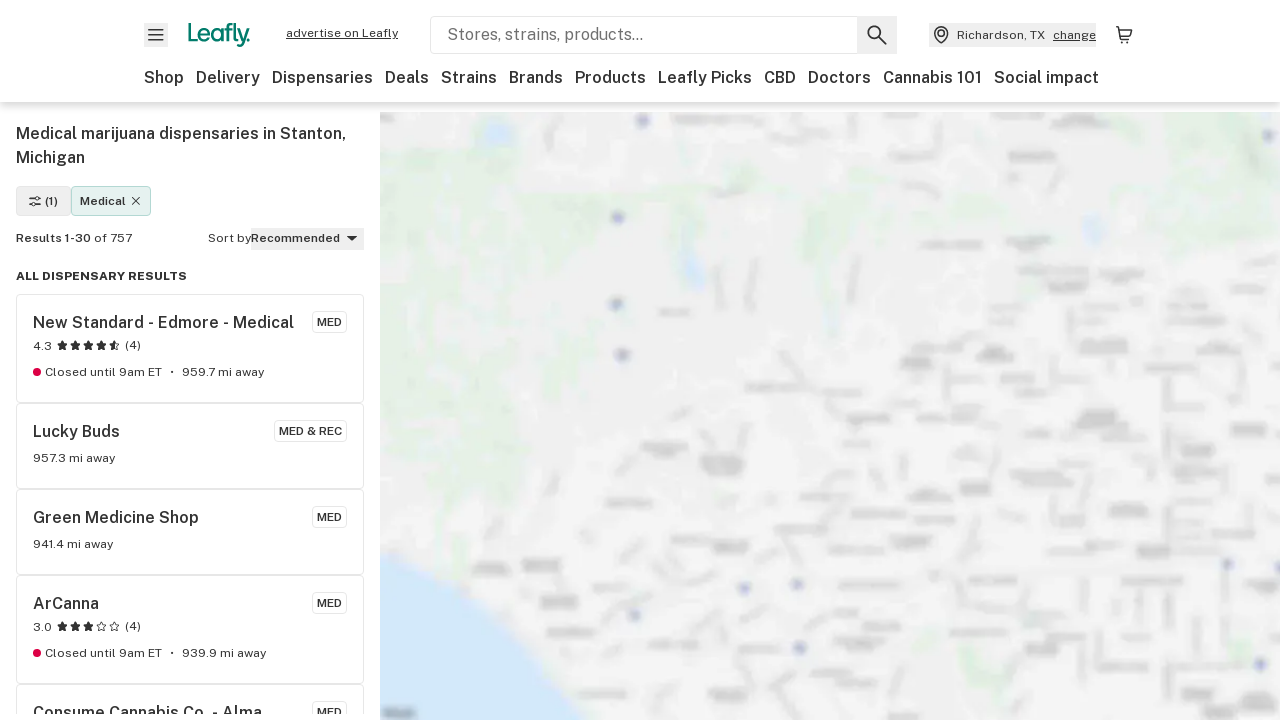

--- FILE ---
content_type: text/html; charset=utf-8
request_url: https://www.leafly.com/dispensaries/michigan/stanton?filter%5Bdispensary-type%5D=medical
body_size: 26923
content:
<!DOCTYPE html><html lang="en"><head><meta charSet="utf-8" data-next-head=""/><meta name="viewport" content="width=device-width, initial-scale=1" class="jsx-3234670467" data-next-head=""/><link rel="apple-touch-icon" sizes="180x180" href="https://public.leafly.com/favicon/apple-touch-icon.png" class="jsx-3234670467" data-next-head=""/><link rel="apple-touch-icon" sizes="167x167" href="https://public.leafly.com/favicon/favicon-167x167.png" class="jsx-3234670467" data-next-head=""/><link rel="icon" type="image/png" sizes="32x32" href="https://public.leafly.com/favicon/favicon-32x32.png" class="jsx-3234670467" data-next-head=""/><link rel="icon" type="image/png" sizes="16x16" href="https://public.leafly.com/favicon/favicon-16x16.png" class="jsx-3234670467" data-next-head=""/><link rel="icon" type="image/png" sizes="48x48" href="https://public.leafly.com/favicon/favicon-48x48.png" class="jsx-3234670467" data-next-head=""/><link rel="icon" type="image/png" sizes="192x192" href="https://public.leafly.com/favicon/favicon-192x192.png" class="jsx-3234670467" data-next-head=""/><link rel="mask-icon" href="https://public.leafly.com/favicon/safari-pinned-tab.svg" color="#034638" class="jsx-3234670467" data-next-head=""/><link rel="shortcut icon" href="https://public.leafly.com/favicon/favicon.ico" class="jsx-3234670467" data-next-head=""/><meta name="mobile-web-app-capable" content="yes" class="jsx-3234670467" data-next-head=""/><meta name="apple-mobile-web-app-title" content="Leafly" class="jsx-3234670467" data-next-head=""/><meta name="application-name" content="Leafly" class="jsx-3234670467" data-next-head=""/><meta name="theme-color" content="#034638" class="jsx-3234670467" data-next-head=""/><meta property="og:site_name" content="Leafly" class="jsx-3234670467" data-next-head=""/><meta name="twitter:card" content="summary" class="jsx-3234670467" data-next-head=""/><meta name="twitter:site" content="@Leafly" class="jsx-3234670467" data-next-head=""/><meta property="og:type" content="website" class="jsx-3234670467" data-next-head=""/><meta name="twitter:app:country" content="US" class="jsx-3234670467" data-next-head=""/><meta name="twitter:app:id:iphone" content="416456429" class="jsx-3234670467" data-next-head=""/><meta name="twitter:app:id:ipad" content="416456429" class="jsx-3234670467" data-next-head=""/><meta name="twitter:app:id:googleplay" content="leafly.android" class="jsx-3234670467" data-next-head=""/><meta name="x-country-code" content="US" class="jsx-3234670467" data-next-head=""/><title data-next-head="">Medical Marijuana Dispensaries in Stanton, Michigan</title><link rel="canonical" href="https://www.leafly.com/dispensaries/michigan/stanton?filter%5Bdispensary-type%5D=medical" data-next-head=""/><meta name="robots" content="index" data-next-head=""/><meta name="description" content="Find medical marijuana dispensaries in Stanton, Michigan. Search the nearest medical marijuana dispensaries with Leafly, the world&#x27;s online destination for cannabis!" data-next-head=""/><meta property="og:title" content="Medical Marijuana Dispensaries in Stanton, Michigan" data-next-head=""/><meta property="og:description" content="Find medical marijuana dispensaries in Stanton, Michigan. Search the nearest medical marijuana dispensaries with Leafly, the world&#x27;s online destination for cannabis!" data-next-head=""/><meta property="og:url" content="https://www.leafly.com/dispensaries/michigan/stanton" data-next-head=""/><meta property="og:image" content="https://public.leafly.com/web-home/logo-1200x630.png" data-next-head=""/><meta property="og:type" content="webpage" data-next-head=""/><link rel="next" href="https://www.leafly.com/dispensaries/michigan/stanton?filter%5Bdispensary-type%5D=medical&amp;page=2" data-next-head=""/><link rel="preconnect" href="https://public.leafly.com"/><link rel="dns-prefetch" href="https://auth.split.io"/><link rel="dns-prefetch" href="https://cdn.split.io"/><link rel="dns-prefetch" href="https://consumer-api.leafly.com"/><link rel="dns-prefetch" href="https://directus-media.leafly.com"/><link rel="dns-prefetch" href="https://leafly-production.imgix.net"/><link rel="dns-prefetch" href="https://leafly-public.imgix.net"/><link rel="dns-prefetch" href="https://maps.googleapis.com"/><link rel="dns-prefetch" href="https://public.leafly.com"/><link rel="dns-prefetch" href="https://securepubads.g.doubleclick.net"/><link rel="dns-prefetch" href="https://www.google-analytics.com"/><link rel="dns-prefetch" href="https://www.googletagmanager.com"/><meta name="x-country-code" content="US"/><link rel="preload" href="https://public.leafly.com/web-web/_next/static/media/8bf7b2ceda89477b-s.p.woff2" as="font" type="font/woff2" crossorigin="anonymous" data-next-font="size-adjust"/><link rel="preload" href="https://public.leafly.com/web-web/_next/static/css/2200315dcd511fbd.css" as="style"/><link rel="preload" href="https://public.leafly.com/web-web/_next/static/css/bb8a3425fa8b5ad8.css" as="style"/><script type="application/ld+json" data-next-head="">{"@context":"https://schema.org","@type":"SearchResultsPage","mainEntity":{"@type":"ItemList","itemListElement":[{"@type":"Store","address":{"@type":"PostalAddress","addressCountry":"US","postalCode":"48829","streetAddress":"202 E Main St","addressLocality":"Edmore","addressRegion":"MI"},"name":"New Standard - Edmore - Medical","url":"https://www.leafly.com//dispensary-info/new-standard-edmore","logo":"https://public.leafly.com/logo-info-tier.png","latitude":43.4077719,"longitude":-85.0427099,"aggregateRating":{"@type":"AggregateRating","ratingValue":4.3,"reviewCount":4}},{"@type":"Store","address":{"@type":"PostalAddress","addressCountry":"US","postalCode":"48818","streetAddress":"102 S. Main ST","addressLocality":"Crystal","addressRegion":"MI"},"name":"Lucky Buds","url":"https://www.leafly.com//dispensary-info/lucky-buds","logo":"https://public.leafly.com/logo-info-tier.png","latitude":43.2630401,"longitude":-84.9152119},{"@type":"Store","address":{"@type":"PostalAddress","addressCountry":"US","postalCode":"48838","streetAddress":"500 N. Lafayette ST","addressLocality":"Greenville","addressRegion":"MI"},"name":"Green Medicine Shop","url":"https://www.leafly.com//dispensary-info/green-medicine-shop","logo":"https://public.leafly.com/logo-info-tier.png","latitude":43.1851032,"longitude":-85.2526817},{"@type":"Store","address":{"@type":"PostalAddress","addressCountry":"US","postalCode":"48846","streetAddress":"29 Beardsley Rd","addressLocality":"Ionia","addressRegion":"MI"},"name":"ArCanna","url":"https://www.leafly.com//dispensary-info/arcanna","logo":"https://public.leafly.com/logo-info-tier.png","latitude":42.9884264,"longitude":-85.030999,"aggregateRating":{"@type":"AggregateRating","ratingValue":3,"reviewCount":4}},{"@type":"Store","address":{"@type":"PostalAddress","addressCountry":"US","postalCode":"48801","streetAddress":"528 W Warwick Dr","addressLocality":"Alma","addressRegion":"MI"},"name":"Consume Cannabis Co. - Alma","url":"https://www.leafly.com//dispensary-info/consume-cannabis-co-alma","logo":"https://public.leafly.com/logo-info-tier.png","latitude":43.3919122,"longitude":-84.6679194,"aggregateRating":{"@type":"AggregateRating","ratingValue":4.2,"reviewCount":5}},{"@type":"Store","address":{"@type":"PostalAddress","addressCountry":"US","postalCode":"48858","streetAddress":"2157 S Mission St","addressLocality":"Mt. Pleasant","addressRegion":"MI"},"name":"Pure Options - Mt. Pleasant","url":"https://www.leafly.com//dispensary-info/pure-options-mt-pleasant","logo":"https://public.leafly.com/logo-info-tier.png","latitude":43.5788984,"longitude":-84.7666642,"aggregateRating":{"@type":"AggregateRating","ratingValue":3.4,"reviewCount":3}},{"@type":"Store","address":{"@type":"PostalAddress","addressCountry":"US","postalCode":"48858","streetAddress":"309 W. Michigan st","addressLocality":"Mount Pleasant","addressRegion":"MI"},"name":"Consano","url":"https://www.leafly.com//dispensary-info/consano","logo":"https://public.leafly.com/logo-info-tier.png","latitude":43.6034331,"longitude":-84.7794531,"aggregateRating":{"@type":"AggregateRating","ratingValue":4.8,"reviewCount":20}},{"@type":"Store","address":{"@type":"PostalAddress","addressCountry":"US","postalCode":"49331","streetAddress":"2264 West Main ST","addressLocality":"Lowell","addressRegion":"MI"},"name":"Rair Co - Lowell","url":"https://www.leafly.com//dispensary-info/rair-co-lowell","logo":"https://public.leafly.com/logo-info-tier.png","latitude":42.9306569,"longitude":-85.3657398},{"@type":"Store","address":{"@type":"PostalAddress","addressCountry":"US","postalCode":"49525","streetAddress":"3423 Plainfield Ave NE","addressLocality":"Grand Rapids","addressRegion":"MI"},"name":"3Fifteen - Grand Rapids Plainfield (Medical)","url":"https://www.leafly.com//dispensary-info/3fifteen-grand-rapids-plainfield","logo":"https://public.leafly.com/logo-info-tier.png","latitude":43.0249242,"longitude":-85.6331539},{"@type":"Store","address":{"@type":"PostalAddress","addressCountry":"US","postalCode":"49307","streetAddress":"804 Clark St.","addressLocality":"Big Rapids","addressRegion":"MI"},"name":"High Society Weed Dispensary Big Rapids","url":"https://www.leafly.com//dispensary-info/high-society-big-rapids","logo":"https://public.leafly.com/logo-info-tier.png","latitude":43.689331,"longitude":-85.4853897},{"@type":"Store","address":{"@type":"PostalAddress","addressCountry":"US","postalCode":"49307","streetAddress":"710 Perry Ave","addressLocality":"Big Rapids","addressRegion":"MI"},"name":"Premiere Provisions (Medical)","url":"https://www.leafly.com//dispensary-info/premiere-provisions-medical","logo":"https://public.leafly.com/logo-info-tier.png","latitude":43.6890525,"longitude":-85.4911267,"aggregateRating":{"@type":"AggregateRating","ratingValue":5,"reviewCount":3}},{"@type":"Store","address":{"@type":"PostalAddress","addressCountry":"US","postalCode":"49307","streetAddress":"113 S Michigan Ave","addressLocality":"Big Rapids","addressRegion":"MI"},"name":"Lume Cannabis Co. - Big Rapids","url":"https://www.leafly.com//dispensary-info/lume-cannabis-co----big-rapids","logo":"https://public.leafly.com/logo-info-tier.png","latitude":43.6977611,"longitude":-85.4816653,"aggregateRating":{"@type":"AggregateRating","ratingValue":4.7,"reviewCount":45}},{"@type":"Store","address":{"@type":"PostalAddress","addressCountry":"US","postalCode":"49327","streetAddress":"262 South Maple St","addressLocality":"Grant","addressRegion":"MI"},"name":"High Profile - Grant (OLD)","url":"https://www.leafly.com//dispensary-info/high-profile---grant--medical-","logo":"https://public.leafly.com/logo-info-tier.png","latitude":43.3317407,"longitude":-85.8101812},{"@type":"Store","address":{"@type":"PostalAddress","addressCountry":"US","postalCode":"49546","streetAddress":"2741 28th St","addressLocality":"Grand Rapids","addressRegion":"MI"},"name":"Michigan Supply &amp; Provisions - Grand Rapids (Medical)","url":"https://www.leafly.com//dispensary-info/michigan-supply-provisions-grand-rapids-medical","logo":"https://public.leafly.com/logo-info-tier.png","latitude":42.9134093,"longitude":-85.5980442,"aggregateRating":{"@type":"AggregateRating","ratingValue":4.6,"reviewCount":10}},{"@type":"Store","address":{"@type":"PostalAddress","addressCountry":"US","postalCode":"49546","streetAddress":"2741 28th St. SE","addressLocality":"Grand Rapids","addressRegion":"MI"},"name":"Ascend Cannabis -  Grand Rapids / 28th Street","url":"https://www.leafly.com//dispensary-info/ascend-cannabis---grand-rapids-","logo":"https://public.leafly.com/logo-info-tier.png","latitude":42.9134093,"longitude":-85.5980442,"aggregateRating":{"@type":"AggregateRating","ratingValue":4.8,"reviewCount":101}},{"@type":"Store","address":{"@type":"PostalAddress","addressCountry":"US","postalCode":"49504","streetAddress":"666 Leonard St NW","addressLocality":"Grand Rapids","addressRegion":"MI"},"name":"Nature&apos;s ReLeaf - Grand Rapids","url":"https://www.leafly.com//dispensary-info/nature-s-releaf-grand-rapids","logo":"https://public.leafly.com/logo-info-tier.png","latitude":42.9849521,"longitude":-85.6851609},{"@type":"Store","address":{"@type":"PostalAddress","addressCountry":"US","postalCode":"49504","streetAddress":"831 Wealthy St SW","addressLocality":"Grand Rapids","addressRegion":"MI"},"name":"Pharmhouse Wellness Weed Dispensary Grand Rapids","url":"https://www.leafly.com//dispensary-info/pharmhousewellness-medical","logo":"https://public.leafly.com/logo-info-tier.png","latitude":42.9564757,"longitude":-85.6886492,"aggregateRating":{"@type":"AggregateRating","ratingValue":4.1,"reviewCount":8}},{"@type":"Store","address":{"@type":"PostalAddress","addressCountry":"US","postalCode":"49349","streetAddress":"230 N Charles St","addressLocality":"White Cloud","addressRegion":"MI"},"name":"Michiganja (Medical)","url":"https://www.leafly.com//dispensary-info/michiganja-","logo":"https://public.leafly.com/logo-info-tier.png","latitude":43.5580499,"longitude":-85.7713302,"aggregateRating":{"@type":"AggregateRating","ratingValue":5,"reviewCount":8}},{"@type":"Store","address":{"@type":"PostalAddress","addressCountry":"US","postalCode":"49503","streetAddress":"1925 Century Ave SW","addressLocality":"Grand Rapids","addressRegion":"MI"},"name":"Love Supreme Craft Cannabis- Grand Rapids","url":"https://www.leafly.com//dispensary-info/love-supreme-craft-cannabis-grand-rapids","logo":"https://public.leafly.com/logo-info-tier.png","latitude":42.9293955,"longitude":-85.6824119,"aggregateRating":{"@type":"AggregateRating","ratingValue":5,"reviewCount":1}},{"@type":"Store","address":{"@type":"PostalAddress","addressCountry":"US","postalCode":"48617","streetAddress":"10147 N Loomis Rd","addressLocality":"Clare","addressRegion":"MI"},"name":"The Hempire Collective (Medical)","url":"https://www.leafly.com//dispensary-info/the-hempire-collective-medical","logo":"https://public.leafly.com/logo-info-tier.png","latitude":43.7876938,"longitude":-84.6675661},{"@type":"Store","address":{"@type":"PostalAddress","addressCountry":"US","postalCode":"48617","streetAddress":"10147 N Loomis Rd","addressLocality":"Clare","addressRegion":"MI"},"name":"The Hempire Collective","url":"https://www.leafly.com//dispensary-info/the-hempire-collective","logo":"https://public.leafly.com/logo-info-tier.png","latitude":43.7885944,"longitude":-84.6686166,"aggregateRating":{"@type":"AggregateRating","ratingValue":4.4,"reviewCount":13}},{"@type":"Store","address":{"@type":"PostalAddress","addressCountry":"US","postalCode":"49631","streetAddress":"600 W 7th St.","addressLocality":"Evart","addressRegion":"MI"},"name":"Lume Cannabis Co. – Evart","url":"https://www.leafly.com//dispensary-info/lit-provisioning-centers","logo":"https://public.leafly.com/logo-info-tier.png","latitude":43.9007505,"longitude":-85.2660999,"aggregateRating":{"@type":"AggregateRating","ratingValue":4.9,"reviewCount":142}},{"@type":"Store","address":{"@type":"PostalAddress","addressCountry":"US","postalCode":"49631","streetAddress":"600 W 7th St.","addressLocality":"Evart","addressRegion":"MI"},"name":"Lume Cannabis Co. – Evart (Medical)","url":"https://www.leafly.com//dispensary-info/lume-cannabis-co-evart","logo":"https://public.leafly.com/logo-info-tier.png","latitude":43.9007505,"longitude":-85.2660999,"aggregateRating":{"@type":"AggregateRating","ratingValue":5,"reviewCount":1}},{"@type":"Store","address":{"@type":"PostalAddress","addressCountry":"US","postalCode":"48906","streetAddress":"3535 Capitol City Blvd","addressLocality":"Lansing","addressRegion":"MI"},"name":"The Botanical Co - Lansing (Medical)","url":"https://www.leafly.com//dispensary-info/the-botanical-co-lansing-medical","logo":"https://public.leafly.com/logo-info-tier.png","latitude":42.7688855,"longitude":-84.590309},{"@type":"Store","address":{"@type":"PostalAddress","addressCountry":"US","postalCode":"49333","streetAddress":"640 Arlington Ct","addressLocality":"Middleville","addressRegion":"MI"},"name":"The Botanical Co. - Middleville","url":"https://www.leafly.com//dispensary-info/the-botanical-co-middleville","logo":"https://public.leafly.com/logo-info-tier.png","latitude":42.7174012,"longitude":-85.4694574},{"@type":"Store","address":{"@type":"PostalAddress","addressCountry":"US","postalCode":"48912","streetAddress":"2515 N. Grand River Ave","addressLocality":"Lansing","addressRegion":"MI"},"name":"First Class Cannabis - Lansing","url":"https://www.leafly.com//dispensary-info/first-class-cannabis-lansing","logo":"https://public.leafly.com/logo-info-tier.png","latitude":42.7592522,"longitude":-84.5666427},{"@type":"Store","address":{"@type":"PostalAddress","addressCountry":"US","postalCode":"48917","streetAddress":"2101 West Willow Street","addressLocality":"Lansing","addressRegion":"MI"},"name":"Bazonzoes - Lansing (Medical)","url":"https://www.leafly.com//dispensary-info/bazonzoes---lansing","logo":"https://public.leafly.com/logo-info-tier.png","latitude":42.7477754,"longitude":-84.5790439,"aggregateRating":{"@type":"AggregateRating","ratingValue":4,"reviewCount":4}},{"@type":"Store","address":{"@type":"PostalAddress","addressCountry":"US","postalCode":"48906","streetAddress":"2905 North East St","addressLocality":"Lansing","addressRegion":"MI"},"name":"Pure Options - Lansing North - Medical","url":"https://www.leafly.com//dispensary-info/pure-options---lansing-north---medical","logo":"https://public.leafly.com/logo-info-tier.png","latitude":42.7629208,"longitude":-84.5430639},{"@type":"Store","address":{"@type":"PostalAddress","addressCountry":"US","postalCode":"48823","streetAddress":"3315 Coolidge Rd","addressLocality":"East Lansing","addressRegion":"MI"},"name":"Skymint - East Lansing (Medical)","url":"https://www.leafly.com//dispensary-info/skymint-east-lansing-medical","logo":"https://public.leafly.com/logo-info-tier.png","latitude":42.7693805,"longitude":-84.5032378,"aggregateRating":{"@type":"AggregateRating","ratingValue":2.3,"reviewCount":3}},{"@type":"Store","address":{"@type":"PostalAddress","addressCountry":"US","postalCode":"48912","streetAddress":"1900 E Kalamazoo St","addressLocality":"Lansing","addressRegion":"MI"},"name":"Pure Options - Lansing East - Medical","url":"https://www.leafly.com//dispensary-info/pure-options---lansing-east---medical","logo":"https://public.leafly.com/logo-info-tier.png","latitude":42.7297178,"longitude":-84.5233558}]}}</script><link rel="stylesheet" href="https://public.leafly.com/web-web/_next/static/css/2200315dcd511fbd.css" data-n-g=""/><link rel="stylesheet" href="https://public.leafly.com/web-web/_next/static/css/bb8a3425fa8b5ad8.css" data-n-p=""/><noscript data-n-css=""></noscript><script defer="" noModule="" src="https://public.leafly.com/web-web/_next/static/chunks/polyfills-42372ed130431b0a.js"></script><script defer="" src="https://public.leafly.com/web-web/_next/static/chunks/07c2d338.856c2c187a99b4b5.js"></script><script defer="" src="https://public.leafly.com/web-web/_next/static/chunks/80400.c7c1972367081160.js"></script><script defer="" src="https://public.leafly.com/web-web/_next/static/chunks/54370.757dc4bf32f9d770.js"></script><script defer="" src="https://public.leafly.com/web-web/_next/static/chunks/51755.82c3f7fa8a183962.js"></script><script src="https://public.leafly.com/web-web/_next/static/chunks/webpack-bc9d383abcd216a8.js" defer=""></script><script src="https://public.leafly.com/web-web/_next/static/chunks/framework-9ac9d21db2e0221a.js" defer=""></script><script src="https://public.leafly.com/web-web/_next/static/chunks/main-ea4d7d90d12ab770.js" defer=""></script><script src="https://public.leafly.com/web-web/_next/static/chunks/pages/_app-7eb6bce69030dd2d.js" defer=""></script><script src="https://public.leafly.com/web-web/_next/static/chunks/21117-919016c038c22c5d.js" defer=""></script><script src="https://public.leafly.com/web-web/_next/static/chunks/74244-b581054b13dffe24.js" defer=""></script><script src="https://public.leafly.com/web-web/_next/static/chunks/89940-ec57876b6541dffb.js" defer=""></script><script src="https://public.leafly.com/web-web/_next/static/chunks/69357-40838336b5675668.js" defer=""></script><script src="https://public.leafly.com/web-web/_next/static/chunks/50955-11193b365d2db869.js" defer=""></script><script src="https://public.leafly.com/web-web/_next/static/chunks/pages/dispensaries/%5B%5B...location%5D%5D-cbc6a4603e4b9c2c.js" defer=""></script><script src="https://public.leafly.com/web-web/_next/static/698dd9a2db7912ba51490c6a0232fb90c2099238/_buildManifest.js" defer=""></script><script src="https://public.leafly.com/web-web/_next/static/698dd9a2db7912ba51490c6a0232fb90c2099238/_ssgManifest.js" defer=""></script><style id="__jsx-3856579990">:root{--app-banner-height:0px}@media(min-width:1025px){:root{--app-banner-height:0px}}</style><style id="__jsx-455919603">:root{--header-height:calc(56px + 36px)}@media(min-width:1025px){:root{--header-height:112px}}</style><style id="__jsx-61e7d20dd26fbe05">.stores-page{--stores-desktop-listing-width:380px;--stores-desktop-min-breakpoint:1023px;--stores-collapsed-header-height:48px;--stores-mobile-bottom-touchpoint:104px;--stores-mobile-top-touchpoint:var(
              --stores-collapsed-header-height
            )}html,body,#modal-frame,#__next{height:100%;max-height:100%}main{height:100%;max-height:calc(100% - var(--header-height) - var(--app-banner-height))}</style><style id="__jsx-3234670467">html{font-family:'Public Sans', 'Public Sans Fallback'}</style></head><body><noscript><iframe height="0" src="https://www.googletagmanager.com/ns.html?id=GTM-NN27SHZ" style="display:none;visibility:hidden" title="No content" width="0"></iframe></noscript><div id="__next"><div aria-hidden="false" id="modal-frame"><div class="p-lg pr-xxl text-xs text-white bg-default rounded z-[2147483647] shadow-low fixed md:w-[300px]
         bottom-[0.5rem]  right-[0.5rem]  left-[0.5rem]
         md:bottom-[1rem] md:right-[1rem] md:left-[auto] hidden"><div>We use cookies for certain features and to improve your experience. See our <a href="/info/privacy-policy#cookies">Cookie Policy</a> and<!-- --> <a href="/info/privacy-policy">Privacy Policy</a> to learn more</div><button aria-label="Close privacy and cookie policy notice" class="absolute m-sm right-0 text-white top-0"><svg xmlns="http://www.w3.org/2000/svg" viewBox="0 0 24 24" height="16" width="16"><path fill="currentColor" fill-rule="evenodd" d="m11.75 10.689 6.47-6.47a.749.749 0 1 1 1.06 1.06l-6.47 6.47 6.47 6.47a.749.749 0 1 1-1.06 1.06l-6.47-6.468-6.47 6.469a.749.749 0 1 1-1.06-1.06l6.469-6.47-6.47-6.47a.749.749 0 1 1 1.06-1.06l6.47 6.469z" clip-rule="evenodd"></path></svg></button></div><div class="jsx-455919603 transition-[padding-top] motion-reduce:transition-none pt-[calc(var(--app-banner-height,0px)+52px+36px)] lg:pt-[calc(var(--app-banner-height,0px)+106px)]"><div data-testid="header" id="header-container" class="jsx-455919603 z-header w-full bg-white top-0 fixed transition-transform motion-reduce:transition-none transform lg:transform-none translate-y-[-82px]"><div data-testid="header-banner" aria-hidden="true" class="jsx-3856579990 w-full lg:overflow-hidden lg:h-0"><div class="jsx-3856579990 bg-white flex justify-between items-center py-md px-4 border border-light-grey"><div class="jsx-3856579990 flex items-center"><button aria-label="Close app download banner" data-testid="dismiss-app-banner" class="jsx-3856579990 text-default"><svg xmlns="http://www.w3.org/2000/svg" viewBox="0 0 24 24" width="15.3" height="15.3"><path fill="currentColor" fill-rule="evenodd" d="m11.75 10.689 6.47-6.47a.749.749 0 1 1 1.06 1.06l-6.47 6.47 6.47 6.47a.749.749 0 1 1-1.06 1.06l-6.47-6.468-6.47 6.469a.749.749 0 1 1-1.06-1.06l6.469-6.47-6.47-6.47a.749.749 0 1 1 1.06-1.06l6.47 6.469z" clip-rule="evenodd"></path></svg></button><div style="height:56px" class="jsx-3856579990 flex items-center ml-4"><svg xmlns="http://www.w3.org/2000/svg" fill="none" viewBox="0 0 56 57" width="56" height="56"><rect width="56" height="56" y="0.086" fill="#017C6B" rx="12"></rect><path fill="#F6F6F6" fill-rule="evenodd" d="M12.361 33.122V31.49H7.937v-11.2h-1.71v12.833zm23.787-11.188h1.356v-1.63h-1.963c-1.32 0-2.175 1.02-2.175 2.295v1.344h-1.363v1.54h1.363v7.629h1.797l.008-7.628h2.239v-1.54h-2.24l-.007-.993c0-.778.358-1.017.985-1.017m1.988 9.118V20.303h1.696v10.142c0 .748.213 1.036.57 1.036h.777v1.63h-.908c-2.135 0-2.135-2.059-2.135-2.059m11.632-7.696-3.501 10.457c-.54 1.674-1.468 2.976-3.446 2.976-1.16 0-1.974-.625-2.234-.907l.782-1.373c.298.244.782.545 1.378.545.782 0 1.378-.677 1.657-1.504l.261-.79h-.587l-3.26-9.404h2.067l2.423 7.545h.028l2.44-7.546zm-.896 9.755c-.535 0-.916-.376-.916-.91 0-.538.374-.909.916-.909.535 0 .897.37.897.91 0 .533-.362.909-.897.909m-24.756-4.877c0 1.842 1.121 3.14 2.7 3.14 1.577 0 2.642-1.298 2.642-3.14 0-1.862-1.065-3.14-2.642-3.14-1.598 0-2.7 1.278-2.7 3.14m5.369-3.395.144-1.306h1.75v9.401h-1.75l-.17-1.35c-.487.841-1.446 1.538-2.948 1.538-2.433 0-4.334-1.955-4.334-4.888 0-2.953 1.958-4.89 4.43-4.89 1.291 0 2.38.51 2.878 1.495m-7.933 3.865h-7.269c.155 1.673 1.087 2.782 2.931 2.782.912 0 1.863-.45 2.27-1.372h1.923c-.486 1.974-2.384 3.008-4.212 3.008-2.99 0-4.834-1.955-4.834-4.926 0-2.858 2.019-4.851 4.679-4.851 2.42 0 4.51 1.442 4.523 4.754 0 .195 0 .386-.01.605m-1.872-1.448c-.04-1.241-.99-2.35-2.582-2.35-1.437 0-2.446.92-2.737 2.35z" clip-rule="evenodd"></path></svg><div class="jsx-3856579990 flex flex-col ml-3"><p class="jsx-3856579990 text-sm font-bold mb-0 text-default">Leafly</p><div aria-label="Rating: 4.8 out fo 5 stars" role="img" class="jsx-3856579990 leading-[0]"><div class="jsx-3856579990 inline-block"><svg xmlns="http://www.w3.org/2000/svg" viewBox="0 0 24 24" height="12" width="12" class="fill-[#1274b8]"><path fill-rule="evenodd" d="m8.371 8.073 2.192-4.348a1.333 1.333 0 0 1 2.372 0l2.196 4.35 4.158.412a1.324 1.324 0 0 1 .821 2.258l-3.457 3.426 1.282 4.66a1.327 1.327 0 0 1-1.876 1.53l-4.31-2.135-4.3 2.13a1.33 1.33 0 0 1-1.434-.156 1.33 1.33 0 0 1-.446-1.372l1.283-4.659-3.46-3.427a1.321 1.321 0 0 1 .809-2.256z" clip-rule="evenodd"></path></svg></div><div class="jsx-3856579990 inline-block"><svg xmlns="http://www.w3.org/2000/svg" viewBox="0 0 24 24" height="12" width="12" class="fill-[#1274b8]"><path fill-rule="evenodd" d="m8.371 8.073 2.192-4.348a1.333 1.333 0 0 1 2.372 0l2.196 4.35 4.158.412a1.324 1.324 0 0 1 .821 2.258l-3.457 3.426 1.282 4.66a1.327 1.327 0 0 1-1.876 1.53l-4.31-2.135-4.3 2.13a1.33 1.33 0 0 1-1.434-.156 1.33 1.33 0 0 1-.446-1.372l1.283-4.659-3.46-3.427a1.321 1.321 0 0 1 .809-2.256z" clip-rule="evenodd"></path></svg></div><div class="jsx-3856579990 inline-block"><svg xmlns="http://www.w3.org/2000/svg" viewBox="0 0 24 24" height="12" width="12" class="fill-[#1274b8]"><path fill-rule="evenodd" d="m8.371 8.073 2.192-4.348a1.333 1.333 0 0 1 2.372 0l2.196 4.35 4.158.412a1.324 1.324 0 0 1 .821 2.258l-3.457 3.426 1.282 4.66a1.327 1.327 0 0 1-1.876 1.53l-4.31-2.135-4.3 2.13a1.33 1.33 0 0 1-1.434-.156 1.33 1.33 0 0 1-.446-1.372l1.283-4.659-3.46-3.427a1.321 1.321 0 0 1 .809-2.256z" clip-rule="evenodd"></path></svg></div><div class="jsx-3856579990 inline-block"><svg xmlns="http://www.w3.org/2000/svg" viewBox="0 0 24 24" height="12" width="12" class="fill-[#1274b8]"><path fill-rule="evenodd" d="m8.371 8.073 2.192-4.348a1.333 1.333 0 0 1 2.372 0l2.196 4.35 4.158.412a1.324 1.324 0 0 1 .821 2.258l-3.457 3.426 1.282 4.66a1.327 1.327 0 0 1-1.876 1.53l-4.31-2.135-4.3 2.13a1.33 1.33 0 0 1-1.434-.156 1.33 1.33 0 0 1-.446-1.372l1.283-4.659-3.46-3.427a1.321 1.321 0 0 1 .809-2.256z" clip-rule="evenodd"></path></svg></div><div class="jsx-3856579990 inline-block"><svg xmlns="http://www.w3.org/2000/svg" viewBox="0 0 24 24" height="12" width="12" class="fill-[#1274b8]"><path fill-rule="evenodd" d="m8.371 8.073 2.192-4.348a1.333 1.333 0 0 1 2.372 0l2.196 4.35 4.158.412a1.324 1.324 0 0 1 .821 2.258l-3.457 3.426 1.282 4.66a1.327 1.327 0 0 1-1.876 1.53l-4.31-2.135-4.3 2.13a1.33 1.33 0 0 1-1.434-.156 1.33 1.33 0 0 1-.446-1.372l1.283-4.659-3.46-3.427a1.321 1.321 0 0 1 .809-2.256z" clip-rule="evenodd"></path></svg></div></div><p class="jsx-3856579990 text-xs mb-0 text-default">Shop legal, local weed.</p></div></div></div><a href="https://onelink.to/leaflysmartbanner" target="_blank" rel="noreferrer" class="jsx-3856579990 text-sm font-bold text-[#1274b8]">Open</a></div></div><header class="jsx-455919603 shadow-low relative"><div class="jsx-455919603 container pt-lg"><div class="jsx-455919603 flex flex-wrap justify-between items-center"><div class="jsx-455919603 flex"><div class="flex flex-shrink-0 relative mr-lg header__menu"><button data-testid="Menu" aria-label="Open site navigation"><svg xmlns="http://www.w3.org/2000/svg" viewBox="0 0 24 24" height="24" width="24"><path fill-rule="evenodd" d="M4.75 17.5h14a.75.75 0 0 0 0-1.5h-14a.75.75 0 0 0 0 1.5m0-5h14a.75.75 0 0 0 0-1.5h-14a.75.75 0 0 0 0 1.5m0-5h14a.75.75 0 0 0 0-1.5h-14a.75.75 0 0 0 0 1.5" clip-rule="evenodd"></path></svg><div class="jsx-455919603 absolute top-[1px] right-[1px]"></div></button></div><a data-testid="logo" aria-label="Leafly" class="text-green flex-shrink-0 header__logo" href="/"><svg xmlns="http://www.w3.org/2000/svg" viewBox="0 0 288.15 112.94" width="70" height="24"><path d="M281.28 87.61c-4.1 0-7-3-7-7.28s2.87-7.28 7-7.28 6.87 3 6.87 7.28-2.77 7.28-6.87 7.28M154.64 24.56l-.94 8.59c-3.24-6.47-10.31-9.82-18.71-9.82-16.07 0-28.81 12.73-28.81 32.14s12.36 32.14 28.19 32.14c9.77 0 16-4.58 19.16-10.11l1.11 8.88H166V24.56zM136 76.12c-10.5 0-18-8.64-18-20.9s7.34-20.9 18-20.9 17.58 8.51 17.58 20.9-7.13 20.9-17.58 20.9M212.15 0v72.54s0 13.89 15.53 13.89h6.6v-11h-5.65c-2.59 0-4.14-2-4.14-7V0z" class="logo_svg__cls-1"></path><path d="m288.15 24.56-23.27 68.8c-3.58 11-9.75 19.58-22.89 19.58a21.3 21.3 0 0 1-14.85-6l5.2-9a14.8 14.8 0 0 0 9.16 3.59c5.19 0 9.15-4.46 11-9.9l1.73-5.2h-3.9l-21.65-61.87h13.73l16.1 49.65h.19l16.21-49.65zM44 75.43v11H0V0h12.36v75.43zm58-16.84H55.63c1 11 6.93 18.31 18.68 18.31 5.82 0 11.88-3 14.48-9H101c-3.09 13-15.19 19.79-26.84 19.79-19 0-30.81-12.86-30.81-32.41 0-18.81 12.87-31.92 29.82-31.92 15.42 0 28.75 9.49 28.83 31.28zm-12-9.53c-.22-8.16-6.28-15.46-16.43-15.46-9.16 0-15.59 6.06-17.44 15.46zM198.67 11H208V0h-13.5c-9.07 0-15 6.89-15 15.49v9.07h-9.37V35h9.37v51.43h12.4L192 35h15.4V24.56H192v-6.69c-.1-5.25 2.36-6.87 6.67-6.87" class="logo_svg__cls-1"></path></svg></a><a href="https://success.leafly.com/biz?utm_source=site_header&amp;utm_medium=header&amp;utm_campaign=sell_on_leafly&amp;utm_content=SOL" class="hidden lg:block flex-shrink-0 text-xs mx-xxl underline">advertise on Leafly</a></div><div class="jsx-455919603 hidden lg:block flex-1"><div id="global-search" class="flex-grow basis-full h-[50px] md:h-auto lg:basis-[initial] lg:relative lg:mr-xxl order-[20] lg:order-[0] overflow-hidden md:overflow-visible" data-testid="global-search-container"><form id="global-search__form" class="w-full mt-md lg:mt-none transition-transform motion-reduce:transition-none" role="search" action="/search" method="get"><div class="relative bg-white form__field"><input class="pr-[74px] text-sm border rounded bg-leafly-white border-light-grey py-xs lg:bg-white focus:bg-leafly-white" placeholder="Stores, strains, products..." type="search" autoComplete="off" aria-label="Search Leafly" data-testid="global-search-input" required="" name="q"/><div class="absolute top-0 right-0 flex h-full text-default"><button id="global-search__clear" class="hidden px-sm" type="button" aria-label="Clear search"><svg xmlns="http://www.w3.org/2000/svg" viewBox="0 0 24 24" class="flex-shrink-0 block search__icon" height="18" width="18"><path fill="currentColor" fill-rule="evenodd" d="m11.75 10.689 6.47-6.47a.749.749 0 1 1 1.06 1.06l-6.47 6.47 6.47 6.47a.749.749 0 1 1-1.06 1.06l-6.47-6.468-6.47 6.469a.749.749 0 1 1-1.06-1.06l6.469-6.47-6.47-6.47a.749.749 0 1 1 1.06-1.06l6.47 6.469z" clip-rule="evenodd"></path></svg></button><button id="global-search__submit" class="px-sm" type="submit" aria-label="Search Leafly"><svg xmlns="http://www.w3.org/2000/svg" viewBox="0 0 32 32" class="flex-shrink-0 block search__icon" height="24" width="24"><path d="m28.416 26.784-8.768-8.768a9.13 9.13 0 0 0 1.92-5.6c0-5.056-4.128-9.184-9.184-9.184-5.088 0-9.216 4.128-9.216 9.184S7.296 21.6 12.352 21.6c2.016 0 4-.672 5.6-1.92l8.768 8.8a1.16 1.16 0 0 0 1.664 0c.224-.224.352-.512.352-.832a1.05 1.05 0 0 0-.32-.864m-16.064-7.552c-3.744 0-6.816-3.072-6.816-6.816S8.608 5.6 12.352 5.6s6.816 3.072 6.816 6.816-3.04 6.816-6.816 6.816"></path></svg></button></div></div></form></div></div><div class="jsx-455919603 flex items-center justify-center"><div data-testid="global-slim-search-container" class="lg:hidden"><button class="flex items-center justify-center mr-xl" aria-label="Search Leafly" type="button"><svg xmlns="http://www.w3.org/2000/svg" viewBox="0 0 32 32" class="flex-shrink-0 block search__icon" height="24" width="24"><path d="m28.416 26.784-8.768-8.768a9.13 9.13 0 0 0 1.92-5.6c0-5.056-4.128-9.184-9.184-9.184-5.088 0-9.216 4.128-9.216 9.184S7.296 21.6 12.352 21.6c2.016 0 4-.672 5.6-1.92l8.768 8.8a1.16 1.16 0 0 0 1.664 0c.224-.224.352-.512.352-.832a1.05 1.05 0 0 0-.32-.864m-16.064-7.552c-3.744 0-6.816-3.072-6.816-6.816S8.608 5.6 12.352 5.6s6.816 3.072 6.816 6.816-3.04 6.816-6.816 6.816"></path></svg></button></div><button data-testid="location_indicator" class="flex items-center text-xs header__location" aria-label="Change location. "><svg xmlns="http://www.w3.org/2000/svg" viewBox="0 0 24 24" width="24" height="24" id="location-icon"><path fill-rule="evenodd" d="M12.179 14.143a3.964 3.964 0 1 0-3.965-3.964 3.964 3.964 0 0 0 3.965 3.964m0-1.5a2.465 2.465 0 1 1 0-4.93 2.465 2.465 0 0 1 0 4.93" clip-rule="evenodd"></path><path fill-rule="evenodd" d="M19.358 10.179a7.179 7.179 0 1 0-14.358 0c0 6.016 5.248 9.413 6.541 10.152.395.225.88.225 1.275 0 1.293-.738 6.542-4.134 6.542-10.152m-7.179 8.787c1.29-.756 5.679-3.671 5.679-8.787a5.68 5.68 0 0 0-11.358 0c0 5.115 4.389 8.031 5.679 8.787" clip-rule="evenodd"></path></svg><div class="hidden lg:flex items-center ml-xs overflow-hidden transition-[width,opacity] max-w-[34vw]"><div class="font-bold lg:font-normal text-green lg:text-default underline lg:no-underline truncate">Richardson, TX</div><div class="hidden lg:block underline ml-sm">change</div></div></button><nav class="flex-shrink-0 relative ml-lg" aria-label="Cart"><a data-testid="cart-icon-link" href="/bag" class="flex items-center relative" aria-label="Shopping bag. 0 items in cart"><svg xmlns="http://www.w3.org/2000/svg" width="24" height="24" fill="none"><path d="M5.442 4.5a.305.305 0 0 1 .301.254l1.855 10.902a1.806 1.806 0 0 0 1.78 1.503h6.978a.75.75 0 0 0 0-1.5H9.378a.305.305 0 0 1-.301-.254L7.222 4.502A1.806 1.806 0 0 0 5.442 3H4.75a.75.75 0 0 0 0 1.5zM9.762 18.473a1.014 1.014 0 1 1 0 2.027 1.014 1.014 0 0 1 0-2.027M15.168 18.473a1.014 1.014 0 1 1 0 2.027 1.014 1.014 0 0 1 0-2.027" clip-rule="evenodd"></path><path d="M18.71 7.66H6.872a.75.75 0 0 1 0-1.5h12.122a1.278 1.278 0 0 1 1.24 1.587l-1.02 4.08a2.86 2.86 0 0 1-2.774 2.166H7.948a.75.75 0 0 1 0-1.5h8.49a1.36 1.36 0 0 0 1.32-1.03z" clip-rule="evenodd"></path></svg><div class="absolute flex items-center justify-center leading-none opacity-100 pointer-events-none rounded-full text-white text-xs bg-green" style="min-height:20px;min-width:20px;opacity:0;right:-12px;top:-8px;transition:opacity 250ms linear"></div></a></nav></div></div><nav class="flex overflow-x-auto whitespace-nowrap" id="global-header-nav-links" data-testid="global-header-nav-links" aria-label="Popular pages"><a class="mr-md py-md font-bold whitespace-nowrap hover:underline" data-testid="shop" href="/shop">Shop</a><a class="mr-md py-md font-bold whitespace-nowrap hover:underline" data-testid="delivery" href="/delivery">Delivery</a><a class="mr-md py-md font-bold whitespace-nowrap hover:underline" data-testid="dispensaries" href="/dispensaries">Dispensaries</a><a class="mr-md py-md font-bold whitespace-nowrap hover:underline" data-testid="deals" href="/deals">Deals</a><a class="mr-md py-md font-bold whitespace-nowrap hover:underline" data-testid="strains" href="/strains/lists">Strains</a><a class="mr-md py-md font-bold whitespace-nowrap hover:underline" data-testid="brands" href="/brands">Brands</a><a class="mr-md py-md font-bold whitespace-nowrap hover:underline" data-testid="products" href="/products">Products</a><a class="mr-md py-md font-bold whitespace-nowrap hover:underline" data-testid="leafly-picks" href="/news/tags/leafly-picks">Leafly Picks</a><a class="mr-md py-md font-bold whitespace-nowrap hover:underline" data-testid="cbd" href="/cbd-stores">CBD</a><a class="mr-md py-md font-bold whitespace-nowrap hover:underline" data-testid="doctors" href="/medical-marijuana-doctors">Doctors</a><a class="mr-md py-md font-bold whitespace-nowrap hover:underline" data-testid="cannabis-101" href="/news/cannabis-101">Cannabis 101</a><a class="mr-md py-md font-bold whitespace-nowrap hover:underline" data-testid="social-impact" href="/social-impact">Social impact</a></nav></div></header></div><div data-focus-guard="true" tabindex="-1" style="width:1px;height:0px;padding:0;overflow:hidden;position:fixed;top:1px;left:1px"></div><div data-focus-lock-disabled="disabled"><div class="bg-white inset-y-0 left-0 fixed transition-transform motion-reduce:transition-none overflow-auto z-modal translate-x-[-100%]" style="width:320px"></div></div><div data-focus-guard="true" tabindex="-1" style="width:1px;height:0px;padding:0;overflow:hidden;position:fixed;top:1px;left:1px"></div><div data-focus-guard="true" tabindex="-1" style="width:1px;height:0px;padding:0;overflow:hidden;position:fixed;top:1px;left:1px"></div><div data-focus-lock-disabled="disabled"><div class="bg-white inset-y-0 left-0 fixed transition-transform motion-reduce:transition-none overflow-auto z-modal translate-x-[-100%]" style="width:320px"><nav aria-label="Site" class="p-xl"><div class="flex items-center justify-between pb-5"><span class="text-green"><svg xmlns="http://www.w3.org/2000/svg" viewBox="0 0 288.15 112.94" width="55" height="24"><path d="M281.28 87.61c-4.1 0-7-3-7-7.28s2.87-7.28 7-7.28 6.87 3 6.87 7.28-2.77 7.28-6.87 7.28M154.64 24.56l-.94 8.59c-3.24-6.47-10.31-9.82-18.71-9.82-16.07 0-28.81 12.73-28.81 32.14s12.36 32.14 28.19 32.14c9.77 0 16-4.58 19.16-10.11l1.11 8.88H166V24.56zM136 76.12c-10.5 0-18-8.64-18-20.9s7.34-20.9 18-20.9 17.58 8.51 17.58 20.9-7.13 20.9-17.58 20.9M212.15 0v72.54s0 13.89 15.53 13.89h6.6v-11h-5.65c-2.59 0-4.14-2-4.14-7V0z" class="logo_svg__cls-1"></path><path d="m288.15 24.56-23.27 68.8c-3.58 11-9.75 19.58-22.89 19.58a21.3 21.3 0 0 1-14.85-6l5.2-9a14.8 14.8 0 0 0 9.16 3.59c5.19 0 9.15-4.46 11-9.9l1.73-5.2h-3.9l-21.65-61.87h13.73l16.1 49.65h.19l16.21-49.65zM44 75.43v11H0V0h12.36v75.43zm58-16.84H55.63c1 11 6.93 18.31 18.68 18.31 5.82 0 11.88-3 14.48-9H101c-3.09 13-15.19 19.79-26.84 19.79-19 0-30.81-12.86-30.81-32.41 0-18.81 12.87-31.92 29.82-31.92 15.42 0 28.75 9.49 28.83 31.28zm-12-9.53c-.22-8.16-6.28-15.46-16.43-15.46-9.16 0-15.59 6.06-17.44 15.46zM198.67 11H208V0h-13.5c-9.07 0-15 6.89-15 15.49v9.07h-9.37V35h9.37v51.43h12.4L192 35h15.4V24.56H192v-6.69c-.1-5.25 2.36-6.87 6.67-6.87" class="logo_svg__cls-1"></path></svg></span><button aria-label="Close navigation" class="nav__close text-default" type="button"><svg xmlns="http://www.w3.org/2000/svg" viewBox="0 0 24 24" height="20" width="20"><path fill="currentColor" fill-rule="evenodd" d="m11.75 10.689 6.47-6.47a.749.749 0 1 1 1.06 1.06l-6.47 6.47 6.47 6.47a.749.749 0 1 1-1.06 1.06l-6.47-6.468-6.47 6.469a.749.749 0 1 1-1.06-1.06l6.469-6.47-6.47-6.47a.749.749 0 1 1 1.06-1.06l6.47 6.469z" clip-rule="evenodd"></path></svg></button></div><div class="flex flex-col gap-lg divide-y divide-light-grey"><ul class="flex flex-col gap-xl"><li><a data-testid="navigation-item" class="" href="https://sso.leafly.com/sign-in?rd=https%3A%2F%2Fwww.leafly.com%2Fdispensaries%2Fmichigan%2Fstanton%3Ffilter%255Bdispensary-type%255D%3Dmedical">Sign in</a></li><li><a data-testid="navigation-item" class="" href="https://sso.leafly.com/sign-up?rd=https%3A%2F%2Fwww.leafly.com%2Fdispensaries%2Fmichigan%2Fstanton%3Ffilter%255Bdispensary-type%255D%3Dmedical">Create account</a></li></ul><ul aria-label="Strains navigation" class="flex flex-col gap-lg pt-xl"><li><a data-testid="navigation-item" class="" href="/strains/lists">Strains</a></li></ul><ul aria-label="Shopping-related navigation" class="flex flex-col gap-lg pt-xl"><li class="text-xs font-extrabold uppercase text-default">Shop</li><li><a data-testid="navigation-item" class="" href="/shop?location=richardson-tx-us">Shop</a></li><li><a data-testid="navigation-item" class="" href="/delivery">Delivery</a></li><li><a data-testid="navigation-item" class="" href="/deals">Deals</a></li><li><a data-testid="navigation-item" class="font-bold" href="/dispensaries">Dispensaries</a></li><li><a data-testid="navigation-item" class="" href="/cbd-stores">CBD Stores</a></li><li><a data-testid="navigation-item" class="" href="/brands">Brands</a></li><li><a data-testid="navigation-item" class="" href="/products">Products</a></li><li><a data-testid="navigation-item" class="" href="/news/tags/leafly-picks">Leafly Picks</a></li></ul><ul aria-label="Learn-related navigation" class="flex flex-col gap-lg pt-xl"><li class="text-xs font-extrabold uppercase text-default">Learn</li><li><a data-testid="navigation-item" class="" href="/news/cannabis-101">Cannabis 101</a></li><li><a data-testid="navigation-item" class="" href="/news">News</a></li><li><a data-testid="navigation-item" class="" href="/learn">Leafly Learn</a></li><li><a data-testid="navigation-item" class="" href="/learn/beginners-guide-to-cannabis">Science of cannabis</a></li></ul><ul aria-label="Strains navigation" class="flex flex-col gap-lg pt-xl"><li><a data-testid="navigation-item" class="" href="/medical-marijuana-doctors">Doctors</a></li><li><a data-testid="navigation-item" class="" href="/social-impact">Social impact</a></li><li><a data-testid="navigation-item" class="" href="https://success.leafly.com/labs">Lab partners</a></li></ul><ul class="flex flex-col gap-xl pt-xl"><li><a data-testid="navigation-item" class="" href="https://onelink.to/leaflysidebar"><span class="flex flex-row"><svg xmlns="http://www.w3.org/2000/svg" viewBox="0 0 24 24" class="mr-xs" width="24"><g clip-path="url(#phone_mobile_svg__a)"><path d="M17.25 0H6.75a2.5 2.5 0 0 0-2.5 2.5v19a2.5 2.5 0 0 0 2.5 2.5h10.5a2.5 2.5 0 0 0 2.5-2.5v-19a2.5 2.5 0 0 0-2.5-2.5m.5 17.5a1.5 1.5 0 0 1-1.5 1.5h-8.5a1.5 1.5 0 0 1-1.5-1.5v-14A1.5 1.5 0 0 1 7.75 2h8.5a1.5 1.5 0 0 1 1.5 1.5z"></path></g><defs><clipPath id="phone_mobile_svg__a"><path fill="transparent" d="M0 0h24v24H0z"></path></clipPath></defs></svg> Download the Leafly App</span></a></li></ul><ul class="flex flex-col gap-xl pt-xl"><li><a data-testid="navigation-item" class="" href="https://success.leafly.com?utm_source=hamburger_menu&amp;utm_medium=navigation&amp;utm_campaign=sell_on_leafly&amp;utm_content=SOL">Advertise on Leafly</a></li><li aria-labelledby="nav__accordion--Country" aria-label="Change Country navigation" class="flex flex-col gap-xl"><button aria-label="Click to expand Country" class="flex flex-1 font-medium justify-between" id="nav__accordion--Country" aria-expanded="false" aria-controls="nav__Country">Country<svg xmlns="http://www.w3.org/2000/svg" aria-label="Chevron arrow pointing down" viewBox="0 0 24 24" class="transform" height="24" width="24"><path fill-rule="evenodd" d="m11.75 13.689 4.47-4.47a.749.749 0 1 1 1.06 1.06l-4.678 4.68a1.204 1.204 0 0 1-1.704 0l-4.678-4.68a.75.75 0 1 1 1.06-1.06z" clip-rule="evenodd"></path></svg></button><ul aria-labelledby="nav__accordion--Country" class="flex flex-col gap-xl py-lg bg-[#f9f9f9] hidden" id="nav__Country"><li><a data-testid="navigation-item" class="flex justify-between" href="https://www.leafly.com">Leafly.com<img data-src="https://leafly-public.imgix.net/cephalopod/images/flag-usa.png" alt="USA flag" class="lazyload rounded-full"/></a></li><li><a data-testid="navigation-item" class="flex justify-between" href="https://www.leafly.ca">Leafly.ca<img data-src="https://leafly-public.imgix.net/cephalopod/images/flag-canada.png" alt="Canadian flag" class="lazyload rounded-full"/></a></li></ul></li><li><a data-testid="navigation-item" class="" href="https://help.leafly.com">Help</a></li></ul></div></nav></div></div><div data-focus-guard="true" tabindex="-1" style="width:1px;height:0px;padding:0;overflow:hidden;position:fixed;top:1px;left:1px"></div></div><main><div class="jsx-61e7d20dd26fbe05 stores-page relative md:grid md:grid-cols-[var(--stores-desktop-listing-width),_1fr] h-full w-full [&amp;_p]:mb-0"><div class="h-full min-h-0 relative" id="content-layout" data-testid="content-layout-desktop"><div class="flex flex-col h-full bg-white gap-md md:gap-0"><div class="pt-[10px] md:hidden flex justify-center items-center bg-white" data-testid="listing-wrapper-handle"><span class="bg-light-grey rounded-full w-[64px] h-[6px]"></span></div><div class="px-lg md:pt-lg width-full" data-testid="dispensaries-header"><h1 class="heading--s font-bold">Medical marijuana dispensaries in Stanton, Michigan</h1></div><div class="flex flex-col h-full min-h-0 gap-sm md:gap-0 md:pt-lg" data-testid="filter-shortcut-view-container"><div data-testid="filter-container" class="flex items-center whitespace-nowrap md:pb-sm md:mb-xs gap-sm overflow-x-auto overflow-y-hidden px-lg max-sm:no-scrollbar flex-wrap"><button class="border border-light-grey flex font-bold items-center leading-none px-md py-sm rounded text-charcoal text-xs flex-shrink-0 !text-default" data-testid="filter-button"><span class="pr-xs"><svg xmlns="http://www.w3.org/2000/svg" viewBox="-0.2 0 12.4 11" width="12" height="11"><rect width="11.25" height="0.75" x="0.375" y="1.875" stroke="currentColor" rx="0.375"></rect><rect width="11.25" height="0.75" x="0.375" y="7.875" stroke="currentColor" rx="0.375"></rect><circle cx="8.25" cy="2.25" r="1.75" fill="#fff" stroke="currentColor"></circle><circle cx="4.5" cy="8.25" r="1.75" fill="#fff" stroke="currentColor"></circle></svg></span>(1)</button><a class="flex items-center text-xs font-bold py-xs px-sm bg-green-20 border border-green-40 rounded flex-shrink-0" href="/dispensaries/michigan/stanton"><span class="text-left truncate-lines max-w-[200px]">Medical</span><svg xmlns="http://www.w3.org/2000/svg" viewBox="0 0 24 24" height="12" width="12" class="ml-xs"><path fill="currentColor" fill-rule="evenodd" d="m11.75 10.689 6.47-6.47a.749.749 0 1 1 1.06 1.06l-6.47 6.47 6.47 6.47a.749.749 0 1 1-1.06 1.06l-6.47-6.468-6.47 6.469a.749.749 0 1 1-1.06-1.06l6.469-6.47-6.47-6.47a.749.749 0 1 1 1.06-1.06l6.47 6.469z" clip-rule="evenodd"></path></svg></a></div><div class="flex justify-between items-start px-lg"><div class="flex items-start"><div class="flex-shrink-0 text-xs mr-xxl" data-testid="listing-result-count"><span class="font-bold">Results 1-30</span> of 757</div></div><div class="flex gap-xs text-xs" data-headlessui-state=""><label class="after:content-[&#x27;_&#x27;]" id="headlessui-label-_R_lpab9elm_" for="headlessui-control-_R_9ab9elm_" data-headlessui-state="">Sort by</label><div data-testid="sort-dropdown" data-headlessui-state=""><button class="flex justify-between font-bold w-full" id="headlessui-control-_R_9ab9elm_" type="button" aria-haspopup="listbox" aria-expanded="false" data-headlessui-state="">Recommended<!-- --> <svg xmlns="http://www.w3.org/2000/svg" aria-label="Arrow pointing down" viewBox="0 0 24 24" class="transform transition -mt-[0.15rem]" height="24" width="24"><path fill-rule="evenodd" d="M7.334 10a.334.334 0 0 0-.227.578l4.438 3.911a.667.667 0 0 0 .91 0l4.438-3.911a.334.334 0 0 0-.227-.578z" clip-rule="evenodd"></path></svg></button></div><span hidden="" style="position:fixed;top:1px;left:1px;width:1px;height:0;padding:0;margin:-1px;overflow:hidden;clip:rect(0, 0, 0, 0);white-space:nowrap;border-width:0;display:none"></span></div></div><div data-testid="paginated-overflow-container" class="flex-1 overflow-y-auto flex flex-col gap-xxl *:px-lg py-lg"><div class="bg-white flex flex-col" id="top"><div class="flex flex-col gap-xl"><div><div class="flex flex-row items-center justify-between" data-testid="all-stores-section"><h2 class="text-xs uppercase text-default mb-sm">All Dispensary results</h2></div><ul class="flex flex-col bg-white gap-lg"><li id="store-card-317748" class="h-full"><div><div class="flex flex-col items-start justify-between relative h-full w-full rounded overflow-hidden bg-white p-lg border border-light-grey"><a class="w-full" data-testid="store-card-link" href="/dispensary-info/new-standard-edmore"><div class="relative w-full flex"></div><div class="flex justify-between"><span class="flex flex-auto truncate-lines truncate-2-lines w-55"><span class="flex-auto font-bold truncate-lines truncate-2-lines">New Standard - Edmore - Medical</span><div class="flex-none"><div class="z-[1] border border-light-grey rounded bg-white px-xs text-xs font-bold ml-sm">MED</div></div></span></div><div><div class="text-xs" role="img" aria-label="Rating: 4.3 out of 5 stars based on 4 reviews"><span class="flex items-center" aria-hidden="true"><span class="pr-xs">4.3</span><span class="star-rating star-rating--dark" style="--star-percentage:90%;--star-width:13px"></span><span class="pl-xs pb-[3px]">(<span class="">4</span>)</span></span></div><div class="flex flex-row items-center my-xs text-xs"><span class="overflow-hidden"><div class="min-h-5 flex-shrink-0 font-normal flex flex-row items-baseline text-xs"><div class="rounded-full h-[8px] w-[8px] items-center mr-xs border-4 border-error"></div><div class="flex"><span data-testid="formatted-message">Closed until  9am ET</span></div></div></span><span class="mx-sm flex-shrink-0 leading-none after:content-[&#x27;•&#x27;]"></span><span class="flex-shrink-0">959.7 mi away</span></div></div></a></div></div></li><li id="store-card-384526" class="h-full"><div><div class="flex flex-col items-start justify-between relative h-full w-full rounded overflow-hidden bg-white p-lg border border-light-grey"><a class="w-full" data-testid="store-card-link" href="/dispensary-info/lucky-buds"><div class="relative w-full flex"></div><div class="flex justify-between"><span class="flex flex-auto truncate-lines truncate-2-lines w-55"><span class="flex-auto font-bold truncate-lines truncate-2-lines">Lucky Buds</span><div class="flex-none"><div class="z-[1] border border-light-grey rounded bg-white px-xs text-xs font-bold ml-sm">MED &amp; REC</div></div></span></div><div><div class="flex flex-row items-center my-xs text-xs"><span class="overflow-hidden"></span><span class="flex-shrink-0">957.3 mi away</span></div></div></a></div></div></li><li id="store-card-384450" class="h-full"><div><div class="flex flex-col items-start justify-between relative h-full w-full rounded overflow-hidden bg-white p-lg border border-light-grey"><a class="w-full" data-testid="store-card-link" href="/dispensary-info/green-medicine-shop"><div class="relative w-full flex"></div><div class="flex justify-between"><span class="flex flex-auto truncate-lines truncate-2-lines w-55"><span class="flex-auto font-bold truncate-lines truncate-2-lines">Green Medicine Shop</span><div class="flex-none"><div class="z-[1] border border-light-grey rounded bg-white px-xs text-xs font-bold ml-sm">MED</div></div></span></div><div><div class="flex flex-row items-center my-xs text-xs"><span class="overflow-hidden"></span><span class="flex-shrink-0">941.4 mi away</span></div></div></a></div></div></li><li id="store-card-320226" class="h-full"><div><div class="flex flex-col items-start justify-between relative h-full w-full rounded overflow-hidden bg-white p-lg border border-light-grey"><a class="w-full" data-testid="store-card-link" href="/dispensary-info/arcanna"><div class="relative w-full flex"></div><div class="flex justify-between"><span class="flex flex-auto truncate-lines truncate-2-lines w-55"><span class="flex-auto font-bold truncate-lines truncate-2-lines">ArCanna</span><div class="flex-none"><div class="z-[1] border border-light-grey rounded bg-white px-xs text-xs font-bold ml-sm">MED</div></div></span></div><div><div class="text-xs" role="img" aria-label="Rating: 3.0 out of 5 stars based on 4 reviews"><span class="flex items-center" aria-hidden="true"><span class="pr-xs">3.0</span><span class="star-rating star-rating--dark" style="--star-percentage:60%;--star-width:13px"></span><span class="pl-xs pb-[3px]">(<span class="">4</span>)</span></span></div><div class="flex flex-row items-center my-xs text-xs"><span class="overflow-hidden"><div class="min-h-5 flex-shrink-0 font-normal flex flex-row items-baseline text-xs"><div class="rounded-full h-[8px] w-[8px] items-center mr-xs border-4 border-error"></div><div class="flex"><span data-testid="formatted-message">Closed until  9am ET</span></div></div></span><span class="mx-sm flex-shrink-0 leading-none after:content-[&#x27;•&#x27;]"></span><span class="flex-shrink-0">939.9 mi away</span></div></div></a></div></div></li><li id="store-card-321388" class="h-full"><div><div class="flex flex-col items-start justify-between relative h-full w-full rounded overflow-hidden bg-white p-lg border border-light-grey"><a class="w-full" data-testid="store-card-link" href="/dispensary-info/consume-cannabis-co-alma"><div class="relative w-full flex"></div><div class="flex justify-between"><span class="flex flex-auto truncate-lines truncate-2-lines w-55"><span class="flex-auto font-bold truncate-lines truncate-2-lines">Consume Cannabis Co. - Alma</span><div class="flex-none"><div class="z-[1] border border-light-grey rounded bg-white px-xs text-xs font-bold ml-sm">MED</div></div></span></div><div><div class="text-xs" role="img" aria-label="Rating: 4.2 out of 5 stars based on 5 reviews"><span class="flex items-center" aria-hidden="true"><span class="pr-xs">4.2</span><span class="star-rating star-rating--dark" style="--star-percentage:80%;--star-width:13px"></span><span class="pl-xs pb-[3px]">(<span class="">5</span>)</span></span></div><div class="flex flex-row items-center my-xs text-xs"><span class="overflow-hidden"><div class="min-h-5 flex-shrink-0 font-normal flex flex-row items-baseline text-xs"><div class="rounded-full h-[8px] w-[8px] items-center mr-xs border-4 border-error"></div><div class="flex"><span data-testid="formatted-message">Closed until  10am ET</span></div></div></span><span class="mx-sm flex-shrink-0 leading-none after:content-[&#x27;•&#x27;]"></span><span class="flex-shrink-0">972.4 mi away</span></div></div></a></div></div></li><li id="store-card-321387" class="h-full"><div><div class="flex flex-col items-start justify-between relative h-full w-full rounded overflow-hidden bg-white p-lg border border-light-grey"><a class="w-full" data-testid="store-card-link" href="/dispensary-info/pure-options-mt-pleasant"><div class="relative w-full flex"></div><div class="flex justify-between"><span class="flex flex-auto truncate-lines truncate-2-lines w-55"><span class="flex-auto font-bold truncate-lines truncate-2-lines">Pure Options - Mt. Pleasant</span><div class="flex-none"><div class="z-[1] border border-light-grey rounded bg-white px-xs text-xs font-bold ml-sm">MED &amp; REC</div></div></span></div><div><div class="text-xs" role="img" aria-label="Rating: 3.4 out of 5 stars based on 3 reviews"><span class="flex items-center" aria-hidden="true"><span class="pr-xs">3.4</span><span class="star-rating star-rating--dark" style="--star-percentage:70%;--star-width:13px"></span><span class="pl-xs pb-[3px]">(<span class="">3</span>)</span></span></div><div class="flex flex-row items-center my-xs text-xs"><span class="overflow-hidden"><div class="min-h-5 flex-shrink-0 font-normal flex flex-row items-baseline text-xs"><div class="rounded-full h-[8px] w-[8px] items-center mr-xs border-4 border-error"></div><div class="flex"><span data-testid="formatted-message">Closed until  10am ET</span></div></div></span><span class="mx-sm flex-shrink-0 leading-none after:content-[&#x27;•&#x27;]"></span><span class="flex-shrink-0">977.9 mi away</span></div></div></a></div></div></li><li id="store-card-304413" class="h-full"><div><div class="flex flex-col items-start justify-between relative h-full w-full rounded overflow-hidden bg-white p-lg border border-light-grey"><a class="w-full" data-testid="store-card-link" href="/dispensary-info/consano"><div class="relative w-full flex"></div><div class="flex justify-between"><span class="flex flex-auto truncate-lines truncate-2-lines w-55"><span class="flex-auto font-bold truncate-lines truncate-2-lines">Consano</span><div class="flex-none"><div class="z-[1] border border-light-grey rounded bg-white px-xs text-xs font-bold ml-sm">MED</div></div></span></div><div><div class="text-xs" role="img" aria-label="Rating: 4.8 out of 5 stars based on 20 reviews"><span class="flex items-center" aria-hidden="true"><span class="pr-xs">4.8</span><span class="star-rating star-rating--dark" style="--star-percentage:100%;--star-width:13px"></span><span class="pl-xs pb-[3px]">(<span class="">20</span>)</span></span></div><div class="flex flex-row items-center my-xs text-xs"><span class="overflow-hidden"><div class="min-h-5 flex-shrink-0 font-normal flex flex-row items-baseline text-xs"><div class="rounded-full h-[8px] w-[8px] items-center mr-xs border-4 border-error"></div><div class="flex"><span data-testid="formatted-message">Closed until  10am ET</span></div></div></span><span class="mx-sm flex-shrink-0 leading-none after:content-[&#x27;•&#x27;]"></span><span class="flex-shrink-0">978.6 mi away</span></div></div></a></div></div></li><li id="store-card-384610" class="h-full"><div><div class="flex flex-col items-start justify-between relative h-full w-full rounded overflow-hidden bg-white p-lg border border-light-grey"><a class="w-full" data-testid="store-card-link" href="/dispensary-info/rair-co-lowell"><div class="relative w-full flex"></div><div class="flex justify-between"><span class="flex flex-auto truncate-lines truncate-2-lines w-55"><span class="flex-auto font-bold truncate-lines truncate-2-lines">Rair Co - Lowell</span><div class="flex-none"><div class="z-[1] border border-light-grey rounded bg-white px-xs text-xs font-bold ml-sm">MED &amp; REC</div></div></span></div><div><div class="flex flex-row items-center my-xs text-xs"><span class="overflow-hidden"></span><span class="flex-shrink-0">925.0 mi away</span></div></div></a></div></div></li><li id="store-card-318137" class="h-full"><div><div class="flex flex-col items-start justify-between relative h-full w-full rounded overflow-hidden bg-white p-lg border border-light-grey"><a class="w-full" data-testid="store-card-link" href="/dispensary-info/3fifteen-grand-rapids-plainfield"><div class="relative w-full flex"></div><div class="flex justify-between"><span class="flex flex-auto truncate-lines truncate-2-lines w-55"><span class="flex-auto font-bold truncate-lines truncate-2-lines">3Fifteen - Grand Rapids Plainfield (Medical)</span><div class="flex-none"><div class="z-[1] border border-light-grey rounded bg-white px-xs text-xs font-bold ml-sm">MED</div></div></span></div><div><div class="flex flex-row items-center my-xs text-xs"><span class="overflow-hidden"><div class="min-h-5 flex-shrink-0 font-normal flex flex-row items-baseline text-xs"><div class="rounded-full h-[8px] w-[8px] items-center mr-xs border-4 border-error"></div><div class="flex"><span data-testid="formatted-message">Closed until  9am ET</span></div></div></span><span class="mx-sm flex-shrink-0 leading-none after:content-[&#x27;•&#x27;]"></span><span class="flex-shrink-0">920.0 mi away</span></div></div></a></div></div></li><li id="store-card-384474" class="h-full"><div><div class="flex flex-col items-start justify-between relative h-full w-full rounded overflow-hidden bg-white p-lg border border-light-grey"><a class="w-full" data-testid="store-card-link" href="/dispensary-info/high-society-big-rapids"><div class="relative w-full flex"></div><div class="flex justify-between"><span class="flex flex-auto truncate-lines truncate-2-lines w-55"><span class="flex-auto font-bold truncate-lines truncate-2-lines">High Society Weed Dispensary Big Rapids</span><div class="flex-none"><div class="z-[1] border border-light-grey rounded bg-white px-xs text-xs font-bold ml-sm">MED &amp; REC</div></div></span></div><div><div class="flex flex-row items-center my-xs text-xs"><span class="overflow-hidden"><div class="min-h-5 flex-shrink-0 font-normal flex flex-row items-baseline text-xs"><div class="rounded-full h-[8px] w-[8px] items-center mr-xs border-4 border-error"></div><div class="flex"><span data-testid="formatted-message">Closed until  9am ET</span></div></div></span><span class="mx-sm flex-shrink-0 leading-none after:content-[&#x27;•&#x27;]"></span><span class="flex-shrink-0">958.2 mi away</span></div></div></a></div></div></li><li id="store-card-320193" class="h-full"><div><div class="flex flex-col items-start justify-between relative h-full w-full rounded overflow-hidden bg-white p-lg border border-light-grey"><a class="w-full" data-testid="store-card-link" href="/dispensary-info/premiere-provisions-medical"><div class="relative w-full flex"></div><div class="flex justify-between"><span class="flex flex-auto truncate-lines truncate-2-lines w-55"><span class="flex-auto font-bold truncate-lines truncate-2-lines">Premiere Provisions (Medical)</span><div class="flex-none"><div class="z-[1] border border-light-grey rounded bg-white px-xs text-xs font-bold ml-sm">MED</div></div></span></div><div><div class="text-xs" role="img" aria-label="Rating: 5.0 out of 5 stars based on 3 reviews"><span class="flex items-center" aria-hidden="true"><span class="pr-xs">5.0</span><span class="star-rating star-rating--dark" style="--star-percentage:100%;--star-width:13px"></span><span class="pl-xs pb-[3px]">(<span class="">3</span>)</span></span></div><div class="flex flex-row items-center my-xs text-xs"><span class="overflow-hidden"><div class="min-h-5 flex-shrink-0 font-normal flex flex-row items-baseline text-xs"><div class="rounded-full h-[8px] w-[8px] items-center mr-xs border-4 border-error"></div><div class="flex"><span data-testid="formatted-message">Closed until  10am ET</span></div></div></span><span class="mx-sm flex-shrink-0 leading-none after:content-[&#x27;•&#x27;]"></span><span class="flex-shrink-0">958.0 mi away</span></div></div></a></div></div></li><li id="store-card-316816" class="h-full"><div><div class="flex flex-col items-start justify-between relative h-full w-full rounded overflow-hidden bg-white p-lg border border-light-grey"><a class="w-full" data-testid="store-card-link" href="/dispensary-info/lume-cannabis-co----big-rapids"><div class="relative w-full flex"></div><div class="flex justify-between"><span class="flex flex-auto truncate-lines truncate-2-lines w-55"><span class="flex-auto font-bold truncate-lines truncate-2-lines">Lume Cannabis Co. - Big Rapids</span><div class="flex-none"><div class="z-[1] border border-light-grey rounded bg-white px-xs text-xs font-bold ml-sm">MED &amp; REC</div></div></span></div><div><div class="text-xs" role="img" aria-label="Rating: 4.7 out of 5 stars based on 45 reviews"><span class="flex items-center" aria-hidden="true"><span class="pr-xs">4.7</span><span class="star-rating star-rating--dark" style="--star-percentage:90%;--star-width:13px"></span><span class="pl-xs pb-[3px]">(<span class="">45</span>)</span></span></div><div class="flex flex-row items-center my-xs text-xs"><span class="overflow-hidden"></span><span class="flex-shrink-0">958.8 mi away</span></div></div></a></div></div></li><li id="store-card-317729" class="h-full"><div><div class="flex flex-col items-start justify-between relative h-full w-full rounded overflow-hidden bg-white p-lg border border-light-grey"><a class="w-full" data-testid="store-card-link" href="/dispensary-info/high-profile---grant--medical-"><div class="relative w-full flex"></div><div class="flex justify-between"><span class="flex flex-auto truncate-lines truncate-2-lines w-55"><span class="flex-auto font-bold truncate-lines truncate-2-lines">High Profile - Grant (OLD)</span><div class="flex-none"><div class="z-[1] border border-light-grey rounded bg-white px-xs text-xs font-bold ml-sm">MED</div></div></span></div><div><div class="flex flex-row items-center my-xs text-xs"><span class="overflow-hidden"><div class="min-h-5 flex-shrink-0 font-normal flex flex-row items-baseline text-xs"><div class="rounded-full h-[8px] w-[8px] items-center mr-xs border-4 border-error"></div><div class="flex"><span data-testid="formatted-message">Closed until  10am ET</span></div></div></span><span class="mx-sm flex-shrink-0 leading-none after:content-[&#x27;•&#x27;]"></span><span class="flex-shrink-0">929.1 mi away</span></div></div></a></div></div></li><li id="store-card-320428" class="h-full"><div><div class="flex flex-col items-start justify-between relative h-full w-full rounded overflow-hidden bg-white p-lg border border-light-grey"><a class="w-full" data-testid="store-card-link" href="/dispensary-info/michigan-supply-provisions-grand-rapids-medical"><div class="relative w-full flex"></div><div class="flex justify-between"><span class="flex flex-auto truncate-lines truncate-2-lines w-55"><span class="flex-auto font-bold truncate-lines truncate-2-lines">Michigan Supply &amp; Provisions - Grand Rapids (Medical)</span><div class="flex-none"><div class="z-[1] border border-light-grey rounded bg-white px-xs text-xs font-bold ml-sm">MED</div></div></span></div><div><div class="text-xs" role="img" aria-label="Rating: 4.6 out of 5 stars based on 10 reviews"><span class="flex items-center" aria-hidden="true"><span class="pr-xs">4.6</span><span class="star-rating star-rating--dark" style="--star-percentage:90%;--star-width:13px"></span><span class="pl-xs pb-[3px]">(<span class="">10</span>)</span></span></div><div class="flex flex-row items-center my-xs text-xs"><span class="overflow-hidden"></span><span class="flex-shrink-0">915.8 mi away</span></div></div></a></div></div></li><li id="store-card-318478" class="h-full"><div><div class="flex flex-col items-start justify-between relative h-full w-full rounded overflow-hidden bg-white p-lg border border-light-grey"><a class="w-full" data-testid="store-card-link" href="/dispensary-info/ascend-cannabis---grand-rapids-"><div class="relative w-full flex"></div><div class="flex justify-between"><span class="flex flex-auto truncate-lines truncate-2-lines w-55"><span class="flex-auto font-bold truncate-lines truncate-2-lines">Ascend Cannabis -  Grand Rapids / 28th Street</span><div class="flex-none"><div class="z-[1] border border-light-grey rounded bg-white px-xs text-xs font-bold ml-sm">MED &amp; REC</div></div></span></div><div><div class="text-xs" role="img" aria-label="Rating: 4.8 out of 5 stars based on 101 reviews"><span class="flex items-center" aria-hidden="true"><span class="pr-xs">4.8</span><span class="star-rating star-rating--dark" style="--star-percentage:100%;--star-width:13px"></span><span class="pl-xs pb-[3px]">(<span class="">101</span>)</span></span></div><div class="flex flex-row items-center my-xs text-xs"><span class="overflow-hidden"><div class="min-h-5 flex-shrink-0 font-normal flex flex-row items-baseline text-xs"><div class="rounded-full h-[8px] w-[8px] items-center mr-xs border-4 border-error"></div><div class="flex"><span data-testid="formatted-message">Closed until  9am ET</span></div></div></span><span class="mx-sm flex-shrink-0 leading-none after:content-[&#x27;•&#x27;]"></span><span class="flex-shrink-0">915.8 mi away</span></div></div></a></div></div></li><li id="store-card-384566" class="h-full"><div><div class="flex flex-col items-start justify-between relative h-full w-full rounded overflow-hidden bg-white p-lg border border-light-grey"><a class="w-full" data-testid="store-card-link" href="/dispensary-info/nature-s-releaf-grand-rapids"><div class="relative w-full flex"></div><div class="flex justify-between"><span class="flex flex-auto truncate-lines truncate-2-lines w-55"><span class="flex-auto font-bold truncate-lines truncate-2-lines">Nature&#x27;s ReLeaf - Grand Rapids</span><div class="flex-none"><div class="z-[1] border border-light-grey rounded bg-white px-xs text-xs font-bold ml-sm">MED &amp; REC</div></div></span></div><div><div class="flex flex-row items-center my-xs text-xs"><span class="overflow-hidden"></span><span class="flex-shrink-0">916.2 mi away</span></div></div></a></div></div></li><li id="store-card-320444" class="h-full"><div><div class="flex flex-col items-start justify-between relative h-full w-full rounded overflow-hidden bg-white p-lg border border-light-grey"><a class="w-full" data-testid="store-card-link" href="/dispensary-info/pharmhousewellness-medical"><div class="relative w-full flex"></div><div class="flex justify-between"><span class="flex flex-auto truncate-lines truncate-2-lines w-55"><span class="flex-auto font-bold truncate-lines truncate-2-lines">Pharmhouse Wellness Weed Dispensary Grand Rapids</span><div class="flex-none"><div class="z-[1] border border-light-grey rounded bg-white px-xs text-xs font-bold ml-sm">MED</div></div></span></div><div><div class="text-xs" role="img" aria-label="Rating: 4.1 out of 5 stars based on 8 reviews"><span class="flex items-center" aria-hidden="true"><span class="pr-xs">4.1</span><span class="star-rating star-rating--dark" style="--star-percentage:80%;--star-width:13px"></span><span class="pl-xs pb-[3px]">(<span class="">8</span>)</span></span></div><div class="flex flex-row items-center my-xs text-xs"><span class="overflow-hidden"><div class="min-h-5 flex-shrink-0 font-normal flex flex-row items-baseline text-xs"><div class="rounded-full h-[8px] w-[8px] items-center mr-xs border-4 border-error"></div><div class="flex"><span data-testid="formatted-message">Closed until  9am ET</span></div></div></span><span class="mx-sm flex-shrink-0 leading-none after:content-[&#x27;•&#x27;]"></span><span class="flex-shrink-0">914.6 mi away</span></div></div></a></div></div></li><li id="store-card-321704" class="h-full"><div><div class="flex flex-col items-start justify-between relative h-full w-full rounded overflow-hidden bg-white p-lg border border-light-grey"><a class="w-full" data-testid="store-card-link" href="/dispensary-info/michiganja-"><div class="relative w-full flex"></div><div class="flex justify-between"><span class="flex flex-auto truncate-lines truncate-2-lines w-55"><span class="flex-auto font-bold truncate-lines truncate-2-lines">Michiganja (Medical)</span><div class="flex-none"><div class="z-[1] border border-light-grey rounded bg-white px-xs text-xs font-bold ml-sm">MED</div></div></span></div><div><div class="text-xs" role="img" aria-label="Rating: 5.0 out of 5 stars based on 8 reviews"><span class="flex items-center" aria-hidden="true"><span class="pr-xs">5.0</span><span class="star-rating star-rating--dark" style="--star-percentage:100%;--star-width:13px"></span><span class="pl-xs pb-[3px]">(<span class="">8</span>)</span></span></div><div class="flex flex-row items-center my-xs text-xs"><span class="overflow-hidden"><div class="min-h-5 flex-shrink-0 font-normal flex flex-row items-baseline text-xs"><div class="rounded-full h-[8px] w-[8px] items-center mr-xs border-4 border-error"></div><div class="flex"><span data-testid="formatted-message">Closed until  10am ET</span></div></div></span><span class="mx-sm flex-shrink-0 leading-none after:content-[&#x27;•&#x27;]"></span><span class="flex-shrink-0">941.8 mi away</span></div></div></a></div></div></li><li id="store-card-384525" class="h-full"><div><div class="flex flex-col items-start justify-between relative h-full w-full rounded overflow-hidden bg-white p-lg border border-light-grey"><a class="w-full" data-testid="store-card-link" href="/dispensary-info/love-supreme-craft-cannabis-grand-rapids"><div class="relative w-full flex"></div><div class="flex justify-between"><span class="flex flex-auto truncate-lines truncate-2-lines w-55"><span class="flex-auto font-bold truncate-lines truncate-2-lines">Love Supreme Craft Cannabis- Grand Rapids</span><div class="flex-none"><div class="z-[1] border border-light-grey rounded bg-white px-xs text-xs font-bold ml-sm">MED &amp; REC</div></div></span></div><div><div class="text-xs" role="img" aria-label="Rating: 5.0 out of 5 stars based on 1 reviews"><span class="flex items-center" aria-hidden="true"><span class="pr-xs">5.0</span><span class="star-rating star-rating--dark" style="--star-percentage:100%;--star-width:13px"></span><span class="pl-xs pb-[3px]">(<span class="">1</span>)</span></span></div><div class="flex flex-row items-center my-xs text-xs"><span class="overflow-hidden"></span><span class="flex-shrink-0">913.5 mi away</span></div></div></a></div></div></li><li id="store-card-320021" class="h-full"><div><div class="flex flex-col items-start justify-between relative h-full w-full rounded overflow-hidden bg-white p-lg border border-light-grey"><a class="w-full" data-testid="store-card-link" href="/dispensary-info/the-hempire-collective-medical"><div class="relative w-full flex"></div><div class="flex justify-between"><span class="flex flex-auto truncate-lines truncate-2-lines w-55"><span class="flex-auto font-bold truncate-lines truncate-2-lines">The Hempire Collective (Medical)</span><div class="flex-none"><div class="z-[1] border border-light-grey rounded bg-white px-xs text-xs font-bold ml-sm">MED</div></div></span></div><div><div class="flex flex-row items-center my-xs text-xs"><span class="overflow-hidden"><div class="min-h-5 flex-shrink-0 font-normal flex flex-row items-baseline text-xs"><div class="rounded-full h-[8px] w-[8px] items-center mr-xs border-4 border-error"></div><div class="flex"><span data-testid="formatted-message">Closed until  10am ET</span></div></div></span><span class="mx-sm flex-shrink-0 leading-none after:content-[&#x27;•&#x27;]"></span><span class="flex-shrink-0">991.5 mi away</span></div></div></a></div></div></li><li id="store-card-318204" class="h-full"><div><div class="flex flex-col items-start justify-between relative h-full w-full rounded overflow-hidden bg-white p-lg border border-light-grey"><a class="w-full" data-testid="store-card-link" href="/dispensary-info/the-hempire-collective"><div class="relative w-full flex"></div><div class="flex justify-between"><span class="flex flex-auto truncate-lines truncate-2-lines w-55"><span class="flex-auto font-bold truncate-lines truncate-2-lines">The Hempire Collective</span><div class="flex-none"><div class="z-[1] border border-light-grey rounded bg-white px-xs text-xs font-bold ml-sm">MED &amp; REC</div></div></span></div><div><div class="text-xs" role="img" aria-label="Rating: 4.4 out of 5 stars based on 13 reviews"><span class="flex items-center" aria-hidden="true"><span class="pr-xs">4.4</span><span class="star-rating star-rating--dark" style="--star-percentage:90%;--star-width:13px"></span><span class="pl-xs pb-[3px]">(<span class="">13</span>)</span></span></div><div class="flex flex-row items-center my-xs text-xs"><span class="overflow-hidden"><div class="min-h-5 flex-shrink-0 font-normal flex flex-row items-baseline text-xs"><div class="rounded-full h-[8px] w-[8px] items-center mr-xs border-4 border-error"></div><div class="flex"><span data-testid="formatted-message">Closed until  10am ET</span></div></div></span><span class="mx-sm flex-shrink-0 leading-none after:content-[&#x27;•&#x27;]"></span><span class="flex-shrink-0">991.5 mi away</span></div></div></a></div></div></li><li id="store-card-301033" class="h-full"><div><div class="flex flex-col items-start justify-between relative h-full w-full rounded overflow-hidden bg-white p-lg border border-light-grey"><a class="w-full" data-testid="store-card-link" href="/dispensary-info/lit-provisioning-centers"><div class="relative w-full flex"></div><div class="flex justify-between"><span class="flex flex-auto truncate-lines truncate-2-lines w-55"><span class="flex-auto font-bold truncate-lines truncate-2-lines">Lume Cannabis Co. – Evart</span><div class="flex-none"><div class="z-[1] border border-light-grey rounded bg-white px-xs text-xs font-bold ml-sm">MED &amp; REC</div></div></span></div><div><div class="text-xs" role="img" aria-label="Rating: 4.9 out of 5 stars based on 142 reviews"><span class="flex items-center" aria-hidden="true"><span class="pr-xs">4.9</span><span class="star-rating star-rating--dark" style="--star-percentage:100%;--star-width:13px"></span><span class="pl-xs pb-[3px]">(<span class="">142</span>)</span></span></div><div class="flex flex-row items-center my-xs text-xs"><span class="overflow-hidden"></span><span class="flex-shrink-0">976.4 mi away</span></div></div></a></div></div></li><li id="store-card-320987" class="h-full"><div><div class="flex flex-col items-start justify-between relative h-full w-full rounded overflow-hidden bg-white p-lg border border-light-grey"><a class="w-full" data-testid="store-card-link" href="/dispensary-info/lume-cannabis-co-evart"><div class="relative w-full flex"></div><div class="flex justify-between"><span class="flex flex-auto truncate-lines truncate-2-lines w-55"><span class="flex-auto font-bold truncate-lines truncate-2-lines">Lume Cannabis Co. – Evart (Medical)</span><div class="flex-none"><div class="z-[1] border border-light-grey rounded bg-white px-xs text-xs font-bold ml-sm">MED</div></div></span></div><div><div class="text-xs" role="img" aria-label="Rating: 5.0 out of 5 stars based on 1 reviews"><span class="flex items-center" aria-hidden="true"><span class="pr-xs">5.0</span><span class="star-rating star-rating--dark" style="--star-percentage:100%;--star-width:13px"></span><span class="pl-xs pb-[3px]">(<span class="">1</span>)</span></span></div><div class="flex flex-row items-center my-xs text-xs"><span class="overflow-hidden"><div class="min-h-5 flex-shrink-0 font-normal flex flex-row items-baseline text-xs"><div class="rounded-full h-[8px] w-[8px] items-center mr-xs border-4 border-error"></div><div class="flex"><span data-testid="formatted-message">Closed until  10am ET</span></div></div></span><span class="mx-sm flex-shrink-0 leading-none after:content-[&#x27;•&#x27;]"></span><span class="flex-shrink-0">976.4 mi away</span></div></div></a></div></div></li><li id="store-card-320459" class="h-full"><div><div class="flex flex-col items-start justify-between relative h-full w-full rounded overflow-hidden bg-white p-lg border border-light-grey"><a class="w-full" data-testid="store-card-link" href="/dispensary-info/the-botanical-co-lansing-medical"><div class="relative w-full flex"></div><div class="flex justify-between"><span class="flex flex-auto truncate-lines truncate-2-lines w-55"><span class="flex-auto font-bold truncate-lines truncate-2-lines">The Botanical Co - Lansing (Medical)</span><div class="flex-none"><div class="z-[1] border border-light-grey rounded bg-white px-xs text-xs font-bold ml-sm">MED</div></div></span></div><div><div class="flex flex-row items-center my-xs text-xs"><span class="overflow-hidden"><div class="min-h-5 flex-shrink-0 font-normal flex flex-row items-baseline text-xs"><div class="rounded-full h-[8px] w-[8px] items-center mr-xs border-4 border-error"></div><div class="flex"><span data-testid="formatted-message">Closed until  10am ET</span></div></div></span><span class="mx-sm flex-shrink-0 leading-none after:content-[&#x27;•&#x27;]"></span><span class="flex-shrink-0">946.0 mi away</span></div></div></a></div></div></li><li id="store-card-384661" class="h-full"><div><div class="flex flex-col items-start justify-between relative h-full w-full rounded overflow-hidden bg-white p-lg border border-light-grey"><a class="w-full" data-testid="store-card-link" href="/dispensary-info/the-botanical-co-middleville"><div class="relative w-full flex"></div><div class="flex justify-between"><span class="flex flex-auto truncate-lines truncate-2-lines w-55"><span class="flex-auto font-bold truncate-lines truncate-2-lines">The Botanical Co. - Middleville</span><div class="flex-none"><div class="z-[1] border border-light-grey rounded bg-white px-xs text-xs font-bold ml-sm">MED &amp; REC</div></div></span></div><div><div class="flex flex-row items-center my-xs text-xs"><span class="overflow-hidden"></span><span class="flex-shrink-0">910.9 mi away</span></div></div></a></div></div></li><li id="store-card-384426" class="h-full"><div><div class="flex flex-col items-start justify-between relative h-full w-full rounded overflow-hidden bg-white p-lg border border-light-grey"><a class="w-full" data-testid="store-card-link" href="/dispensary-info/first-class-cannabis-lansing"><div class="relative w-full flex"></div><div class="flex justify-between"><span class="flex flex-auto truncate-lines truncate-2-lines w-55"><span class="flex-auto font-bold truncate-lines truncate-2-lines">First Class Cannabis - Lansing</span><div class="flex-none"><div class="z-[1] border border-light-grey rounded bg-white px-xs text-xs font-bold ml-sm">MED &amp; REC</div></div></span></div><div><div class="flex flex-row items-center my-xs text-xs"><span class="overflow-hidden"></span><span class="flex-shrink-0">946.5 mi away</span></div></div></a></div></div></li><li id="store-card-318237" class="h-full"><div><div class="flex flex-col items-start justify-between relative h-full w-full rounded overflow-hidden bg-white p-lg border border-light-grey"><a class="w-full" data-testid="store-card-link" href="/dispensary-info/bazonzoes---lansing"><div class="relative w-full flex"></div><div class="flex justify-between"><span class="flex flex-auto truncate-lines truncate-2-lines w-55"><span class="flex-auto font-bold truncate-lines truncate-2-lines">Bazonzoes - Lansing (Medical)</span><div class="flex-none"><div class="z-[1] border border-light-grey rounded bg-white px-xs text-xs font-bold ml-sm">MED</div></div></span></div><div><div class="text-xs" role="img" aria-label="Rating: 4.0 out of 5 stars based on 4 reviews"><span class="flex items-center" aria-hidden="true"><span class="pr-xs">4.0</span><span class="star-rating star-rating--dark" style="--star-percentage:80%;--star-width:13px"></span><span class="pl-xs pb-[3px]">(<span class="">4</span>)</span></span></div><div class="flex flex-row items-center my-xs text-xs"><span class="overflow-hidden"><div class="min-h-5 flex-shrink-0 font-normal flex flex-row items-baseline text-xs"><div class="rounded-full h-[8px] w-[8px] items-center mr-xs border-4 border-error"></div><div class="flex"><span data-testid="formatted-message">Closed until  10am ET</span></div></div></span><span class="mx-sm flex-shrink-0 leading-none after:content-[&#x27;•&#x27;]"></span><span class="flex-shrink-0">945.5 mi away</span></div></div></a></div></div></li><li id="store-card-333699" class="h-full"><div><div class="flex flex-col items-start justify-between relative h-full w-full rounded overflow-hidden bg-white p-lg border border-light-grey"><a class="w-full" data-testid="store-card-link" href="/dispensary-info/pure-options---lansing-north---medical"><div class="relative w-full flex"></div><div class="flex justify-between"><span class="flex flex-auto truncate-lines truncate-2-lines w-55"><span class="flex-auto font-bold truncate-lines truncate-2-lines">Pure Options - Lansing North - Medical</span><div class="flex-none"><div class="z-[1] border border-light-grey rounded bg-white px-xs text-xs font-bold ml-sm">MED</div></div></span></div><div><div class="flex flex-row items-center my-xs text-xs"><span class="overflow-hidden"><div class="min-h-5 flex-shrink-0 font-normal flex flex-row items-baseline text-xs"><div class="rounded-full h-[8px] w-[8px] items-center mr-xs border-4 border-error"></div><div class="flex"><span data-testid="formatted-message">Closed until  9am ET</span></div></div></span><span class="mx-sm flex-shrink-0 leading-none after:content-[&#x27;•&#x27;]"></span><span class="flex-shrink-0">947.6 mi away</span></div></div></a></div></div></li><li id="store-card-320455" class="h-full"><div><div class="flex flex-col items-start justify-between relative h-full w-full rounded overflow-hidden bg-white p-lg border border-light-grey"><a class="w-full" data-testid="store-card-link" href="/dispensary-info/skymint-east-lansing-medical"><div class="relative w-full flex"></div><div class="flex justify-between"><span class="flex flex-auto truncate-lines truncate-2-lines w-55"><span class="flex-auto font-bold truncate-lines truncate-2-lines">Skymint - East Lansing (Medical)</span><div class="flex-none"><div class="z-[1] border border-light-grey rounded bg-white px-xs text-xs font-bold ml-sm">MED</div></div></span></div><div><div class="text-xs" role="img" aria-label="Rating: 2.3 out of 5 stars based on 3 reviews"><span class="flex items-center" aria-hidden="true"><span class="pr-xs">2.3</span><span class="star-rating star-rating--dark" style="--star-percentage:50%;--star-width:13px"></span><span class="pl-xs pb-[3px]">(<span class="">3</span>)</span></span></div><div class="flex flex-row items-center my-xs text-xs"><span class="overflow-hidden"><div class="min-h-5 flex-shrink-0 font-normal flex flex-row items-baseline text-xs"><div class="rounded-full h-[8px] w-[8px] items-center mr-xs border-4 border-error"></div><div class="flex"><span data-testid="formatted-message">Closed until  10am ET</span></div></div></span><span class="mx-sm flex-shrink-0 leading-none after:content-[&#x27;•&#x27;]"></span><span class="flex-shrink-0">949.4 mi away</span></div></div></a></div></div></li><li id="store-card-333666" class="h-full"><div><div class="flex flex-col items-start justify-between relative h-full w-full rounded overflow-hidden bg-white p-lg border border-light-grey"><a class="w-full" data-testid="store-card-link" href="/dispensary-info/pure-options---lansing-east---medical"><div class="relative w-full flex"></div><div class="flex justify-between"><span class="flex flex-auto truncate-lines truncate-2-lines w-55"><span class="flex-auto font-bold truncate-lines truncate-2-lines">Pure Options - Lansing East - Medical</span><div class="flex-none"><div class="z-[1] border border-light-grey rounded bg-white px-xs text-xs font-bold ml-sm">MED</div></div></span></div><div><div class="flex flex-row items-center my-xs text-xs"><span class="overflow-hidden"><div class="min-h-5 flex-shrink-0 font-normal flex flex-row items-baseline text-xs"><div class="rounded-full h-[8px] w-[8px] items-center mr-xs border-4 border-error"></div><div class="flex"><span data-testid="formatted-message">Closed until  9am ET</span></div></div></span><span class="mx-sm flex-shrink-0 leading-none after:content-[&#x27;•&#x27;]"></span><span class="flex-shrink-0">946.8 mi away</span></div></div></a></div></div></li></ul></div></div></div><nav aria-label="Navigate between pages" class="flex items-center justify-center"><div class="flex gap-sm"><div class="flex flex-grow items-center justify-center text-center" data-testid="pages-shown"><a class="rounded-sm w-10 h-10 flex items-center justify-center bg-leafly-white" aria-label="Page 1" href="/dispensaries/michigan/stanton?filter%5Bdispensary-type%5D=medical">1</a><a class="rounded-sm w-10 h-10 flex items-center justify-center underline" aria-label="Page 2" href="/dispensaries/michigan/stanton?filter%5Bdispensary-type%5D=medical&amp;page=2">2</a><a class="rounded-sm w-10 h-10 flex items-center justify-center underline" aria-label="Page 3" href="/dispensaries/michigan/stanton?filter%5Bdispensary-type%5D=medical&amp;page=3">3</a><span class="rounded-sm w-10 h-10 flex items-center justify-center text-baseline no-underline">...</span><a class="rounded-sm w-10 h-10 flex items-center justify-center underline" aria-label="Page 26" href="/dispensaries/michigan/stanton?filter%5Bdispensary-type%5D=medical&amp;page=26">26</a></div><a class="self-center justify-end p-sm" aria-label="Next Page" href="/dispensaries/michigan/stanton?filter%5Bdispensary-type%5D=medical&amp;page=2"><svg xmlns="http://www.w3.org/2000/svg" aria-label="Chevron arrow pointing right" viewBox="0 0 24 24" class="transform inline-block -rotate-90" height="24" width="24"><path fill-rule="evenodd" d="m11.75 13.689 4.47-4.47a.749.749 0 1 1 1.06 1.06l-4.678 4.68a1.204 1.204 0 0 1-1.704 0l-4.678-4.68a.75.75 0 1 1 1.06-1.06z" clip-rule="evenodd"></path></svg></a></div></nav><div class="bg-leafly-white pt-lg pb-xxl flex flex-col gap-lg" role="complementary" aria-label="Retail Category Links"><div class="flex flex-col gap-sm"><h2>Looking for something else?</h2><p>Find licensed medical marijuana doctors, clinics, or CBD-only stores nearby.</p></div><div class="flex flex-row gap-sm"><a class="flex-1 shadow-low" data-testid="Doctors &amp; clinics-button-link" href="/medical-marijuana-doctors"><div><button class="flex flex-row justify-between items-center p-md h-full w-full border bg-white rounded border-light-grey"><div class="text-xs flex flex-col text-left"><span class="text-green font-bold">Doctors &amp; clinics</span><span>Find nearby</span></div></button></div></a><a class="flex-1 shadow-low" data-testid="CBD stores-button-link" href="/cbd-stores"><div><button class="flex flex-row justify-between items-center p-md h-full w-full border bg-white rounded border-light-grey"><div class="text-xs flex flex-col text-left"><span class="text-green font-bold">CBD stores</span><span>Find nearby</span></div></button></div></a></div></div><div data-testid="cities-nearby-wrapper" role="complementary"><div data-testid="cities-nearby"><div><h2 class="mb-md" data-testid="cities-nearby-heading">Find weed in a city near you</h2></div><div class="grid grid-cols-2 gap-sm "><a class="block h-full shadow-low" data-testid="Ionia, MI-button-link" href="/dispensaries/michigan/ionia"><div><button class="flex flex-row justify-between items-center p-md h-full w-full border bg-white rounded border-light-grey"><div class="text-xs flex flex-col text-left"><span class="text-green font-bold">Ionia, MI</span><span><span>21.1 mi</span><br/><span>4 dispensaries</span></span></div></button></div></a><a class="block h-full shadow-low" data-testid="Alma, MI-button-link" href="/dispensaries/michigan/alma"><div><button class="flex flex-row justify-between items-center p-md h-full w-full border bg-white rounded border-light-grey"><div class="text-xs flex flex-col text-left"><span class="text-green font-bold">Alma, MI</span><span><span>21.9 mi</span><br/><span>2 dispensaries</span></span></div></button></div></a><a class="block h-full shadow-low" data-testid="Cedar Springs, MI-button-link" href="/dispensaries/michigan/cedar-springs"><div><button class="flex flex-row justify-between items-center p-md h-full w-full border bg-white rounded border-light-grey"><div class="text-xs flex flex-col text-left"><span class="text-green font-bold">Cedar Springs, MI</span><span><span>24.1 mi</span><br/><span>6 dispensaries</span></span></div></button></div></a><a class="block h-full shadow-low" data-testid="Mount Pleasant, MI-button-link" href="/dispensaries/michigan/mount-pleasant"><div><button class="flex flex-row justify-between items-center p-md h-full w-full border bg-white rounded border-light-grey"><div class="text-xs flex flex-col text-left"><span class="text-green font-bold">Mount Pleasant, MI</span><span><span>25.3 mi</span><br/><span>12 dispensaries</span></span></div></button></div></a><a class="block h-full shadow-low" data-testid="Lowell, MI-button-link" href="/dispensaries/michigan/lowell"><div><button class="flex flex-row justify-between items-center p-md h-full w-full border bg-white rounded border-light-grey"><div class="text-xs flex flex-col text-left"><span class="text-green font-bold">Lowell, MI</span><span><span>28.5 mi</span><br/><span>6 dispensaries</span></span></div></button></div></a><a class="block h-full shadow-low" data-testid="White Cloud, MI-button-link" href="/dispensaries/michigan/white-cloud"><div><button class="flex flex-row justify-between items-center p-md h-full w-full border bg-white rounded border-light-grey"><div class="text-xs flex flex-col text-left"><span class="text-green font-bold">White Cloud, MI</span><span><span>31.4 mi</span><br/><span>4 dispensaries</span></span></div></button></div></a><a class="block h-full shadow-low" data-testid="Grand Rapids, MI-button-link" href="/dispensaries/michigan/grand-rapids"><div><button class="flex flex-row justify-between items-center p-md h-full w-full border bg-white rounded border-light-grey"><div class="text-xs flex flex-col text-left"><span class="text-green font-bold">Grand Rapids, MI</span><span><span>33.4 mi</span><br/><span>23 dispensaries</span></span></div></button></div></a><a class="block h-full shadow-low" data-testid="Big Rapids, MI-button-link" href="/dispensaries/michigan/big-rapids"><div><button class="flex flex-row justify-between items-center p-md h-full w-full border bg-white rounded border-light-grey"><div class="text-xs flex flex-col text-left"><span class="text-green font-bold">Big Rapids, MI</span><span><span>33.9 mi</span><br/><span>16 dispensaries</span></span></div></button></div></a><a class="block h-full shadow-low" data-testid="Clare, MI-button-link" href="/dispensaries/michigan/clare"><div><button class="flex flex-row justify-between items-center p-md h-full w-full border bg-white rounded border-light-grey"><div class="text-xs flex flex-col text-left"><span class="text-green font-bold">Clare, MI</span><span><span>40.0 mi</span><br/><span>2 dispensaries</span></span></div></button></div></a><a class="block h-full shadow-low" data-testid="Lansing, MI-button-link" href="/dispensaries/michigan/lansing"><div><button class="flex flex-row justify-between items-center p-md h-full w-full border bg-white rounded border-light-grey"><div class="text-xs flex flex-col text-left"><span class="text-green font-bold">Lansing, MI</span><span><span>43.5 mi</span><br/><span>23 dispensaries</span></span></div></button></div></a><a class="block h-full shadow-low" data-testid="East Lansing, MI-button-link" href="/dispensaries/michigan/east-lansing"><div><button class="flex flex-row justify-between items-center p-md h-full w-full border bg-white rounded border-light-grey"><div class="text-xs flex flex-col text-left"><span class="text-green font-bold">East Lansing, MI</span><span><span>46.5 mi</span><br/><span>7 dispensaries</span></span></div></button></div></a><a class="block h-full shadow-low" data-testid="Chesaning, MI-button-link" href="/dispensaries/michigan/chesaning"><div><button class="flex flex-row justify-between items-center p-md h-full w-full border bg-white rounded border-light-grey"><div class="text-xs flex flex-col text-left"><span class="text-green font-bold">Chesaning, MI</span><span><span>49.1 mi</span><br/><span>3 dispensaries</span></span></div></button></div></a></div><div class="pt-xs"><a class="text-xs font-bold underline text-green pl-px" href="/dispensaries/locations">Find all locations</a></div></div></div><hr class="border-light-grey"/><div><nav aria-label="breadcrumbs" class="overflow-x-auto relative bg-white fade-white-right md:after:hidden" data-testid="breadcrumbs"><ol class="container flex flex-wrap items-center overflow-x-auto pl-0 mb-lg mt-md !m-0"><li class="flex flex-shrink-0 font-bold items-center text-xs whitespace-nowrap"><a class="bg-none w-auto p-0 text-xs underline last:no-underline" href="/">Home</a><svg xmlns="http://www.w3.org/2000/svg" aria-label="Chevron arrow pointing right" viewBox="0 0 24 24" class="transform -rotate-90" height="14" width="14"><path fill-rule="evenodd" d="m11.75 13.689 4.47-4.47a.749.749 0 1 1 1.06 1.06l-4.678 4.68a1.204 1.204 0 0 1-1.704 0l-4.678-4.68a.75.75 0 1 1 1.06-1.06z" clip-rule="evenodd"></path></svg></li><li class="flex flex-shrink-0 font-bold items-center text-xs whitespace-nowrap"><a class="bg-none w-auto p-0 text-xs underline last:no-underline" href="/dispensaries">Dispensaries</a><svg xmlns="http://www.w3.org/2000/svg" aria-label="Chevron arrow pointing right" viewBox="0 0 24 24" class="transform -rotate-90" height="14" width="14"><path fill-rule="evenodd" d="m11.75 13.689 4.47-4.47a.749.749 0 1 1 1.06 1.06l-4.678 4.68a1.204 1.204 0 0 1-1.704 0l-4.678-4.68a.75.75 0 1 1 1.06-1.06z" clip-rule="evenodd"></path></svg></li><li class="flex flex-shrink-0 font-bold items-center text-xs whitespace-nowrap"><a class="bg-none w-auto p-0 text-xs underline last:no-underline" href="/dispensaries/locations">United States</a><svg xmlns="http://www.w3.org/2000/svg" aria-label="Chevron arrow pointing right" viewBox="0 0 24 24" class="transform -rotate-90" height="14" width="14"><path fill-rule="evenodd" d="m11.75 13.689 4.47-4.47a.749.749 0 1 1 1.06 1.06l-4.678 4.68a1.204 1.204 0 0 1-1.704 0l-4.678-4.68a.75.75 0 1 1 1.06-1.06z" clip-rule="evenodd"></path></svg></li><li class="flex flex-shrink-0 font-bold items-center text-xs whitespace-nowrap"><a class="bg-none w-auto p-0 text-xs underline last:no-underline" href="/dispensaries/michigan">Michigan</a><svg xmlns="http://www.w3.org/2000/svg" aria-label="Chevron arrow pointing right" viewBox="0 0 24 24" class="transform -rotate-90" height="14" width="14"><path fill-rule="evenodd" d="m11.75 13.689 4.47-4.47a.749.749 0 1 1 1.06 1.06l-4.678 4.68a1.204 1.204 0 0 1-1.704 0l-4.678-4.68a.75.75 0 1 1 1.06-1.06z" clip-rule="evenodd"></path></svg></li><li class="flex flex-shrink-0 font-bold items-center text-xs whitespace-nowrap"><a class="bg-none w-auto p-0 text-xs underline last:no-underline" href="/dispensaries/michigan/stanton">Stanton</a><svg xmlns="http://www.w3.org/2000/svg" aria-label="Chevron arrow pointing right" viewBox="0 0 24 24" class="transform -rotate-90" height="14" width="14"><path fill-rule="evenodd" d="m11.75 13.689 4.47-4.47a.749.749 0 1 1 1.06 1.06l-4.678 4.68a1.204 1.204 0 0 1-1.704 0l-4.678-4.68a.75.75 0 1 1 1.06-1.06z" clip-rule="evenodd"></path></svg></li><li class="flex flex-shrink-0 font-bold items-center text-xs whitespace-nowrap"><span aria-current="location" class="bg-none w-auto p-0 text-xs underline last:no-underline"> 48888</span></li></ol><script type="application/ld+json">{"@context":"https://schema.org","@type":"BreadcrumbList","itemListElement":[{"@type":"ListItem","item":"https://www.leafly.com/","name":"Home","position":1},{"@type":"ListItem","item":"https://www.leafly.com/dispensaries","name":"Dispensaries","position":2},{"@type":"ListItem","item":"https://www.leafly.com/dispensaries/locations","name":"United States","position":3},{"@type":"ListItem","item":"https://www.leafly.com/dispensaries/michigan","name":"Michigan","position":4},{"@type":"ListItem","item":"https://www.leafly.com/dispensaries/michigan/stanton","name":"Stanton","position":5},{"@type":"ListItem","name":" 48888","position":6}]}</script></nav></div><footer class="bg-leafly-white border-t border-light-grey flex flex-col !px-0"><div class="text-center text-white bg-default text-sm py-md"><button class="cursor-pointer">Website feedback?  <span class="underline">let Leafly know</span></button></div><a class="text-green mx-auto my-md" aria-label="Navigate to home page" href="/"><svg xmlns="http://www.w3.org/2000/svg" viewBox="0 0 261.2 112.9" width="84" height="33"><path d="M245.5 90.9c-3.6 0-6.2-2.6-6.2-6.3s2.5-6.3 6.2-6.3c3.6 0 6 2.6 6 6.3s-2.5 6.3-6 6.3M134.9 35.8l-.8 7.5c-2.8-5.6-9-8.6-16.3-8.6-14 0-25.2 11.1-25.2 28.1 0 16.9 10.8 28.1 24.7 28.1 8.5 0 14-4 16.7-8.8l1 7.8h10V35.8zm-16.3 45.1c-9.2 0-15.7-7.5-15.7-18.3s6.4-18.3 15.7-18.3c9.2 0 15.3 7.4 15.3 18.3 0 10.7-6.2 18.3-15.3 18.3m66.5-66.6v63.4s0 12.1 13.5 12.1h5.8v-9.6h-5c-2.3 0-3.6-1.7-3.6-6.1V14.3z" class="legal-logo_svg__cls-1"></path><path d="m251.5 35.8-20.3 60.1c-3.2 9.6-8.5 17-20 17-6.7 0-11.4-3.6-13-5.3l4.5-7.9c1.7 1.5 4.5 3.2 8 3.2 4.5 0 8-3.9 9.6-8.6l1.5-4.5h-3.4l-18.9-54h12l14 43.3h.2L240 35.8zM38.3 80.2v9.6H-.2V14.3h10.8v65.8zm50.6-14.7H48.5c.9 9.6 6.1 16 16.3 16 5.1 0 10.3-2.6 12.6-7.9h10.7c-2.7 11.3-13.2 17.2-23.5 17.2-16.6 0-26.9-11.2-26.9-28.3 0-16.4 11.2-27.8 26-27.8 13.4 0 25.1 8.2 25.2 27.3zm-10.4-8.3C78.3 50 73 43.7 64.2 43.7c-8 0-13.6 5.3-15.2 13.5zM173.3 24h8.2v-9.7h-11.8c-7.9 0-13.1 6-13.1 13.5v7.9h-8.2v9.1h8.2v45h10.8l.1-45H181v-9.1h-13.4l-.1-5.8c-.1-4.5 2.1-5.9 5.8-5.9M257.5.9c1.1.6 2 1.5 2.6 2.5.7 1.2 1 2.4 1 3.8.1 1.4-.4 2.7-1 3.8s-1.5 2-2.6 2.5c-2.3 1.2-5 1.2-7.2 0-1.1-.6-2-1.5-2.6-2.5-1.4-2.4-1.4-5.3 0-7.6.6-1.1 1.5-2 2.6-2.5q1.8-.9 3.6-.9c1.3 0 2.6.3 3.6.9m-.4 11.9c1-.5 1.8-1.3 2.4-2.3 1.2-2.2 1.2-4.6 0-6.8-.5-1-1.4-1.7-2.4-2.3-2-1.1-4.4-1.1-6.3 0-1 .5-1.8 1.3-2.3 2.3-.6 1.1-.9 2.3-.9 3.4-.1 1.2.3 2.4.9 3.4.5 1 1.4 1.7 2.3 2.3 1.9 1.1 4.4 1.1 6.3 0m-.6-6.1c-.4.5-.7.7-1.3.8l1.9 3.4h-1.3L254 7.6h-1.5V11h-1.1V3.2h2.7c.7-.1 1.5.2 2 .5.5.5.7 1.1.7 1.6.1.6-.1 1.1-.3 1.4m-3.9 0h1.6c.5.1.9-.1 1.3-.4.3-.3.5-.6.5-1 0-.9-.5-1.4-1.5-1.4h-1.7z" class="legal-logo_svg__cls-1"></path></svg></a><hr class="border-light-grey"/><div class="flex py-xl justify-center"><a class="block px-md" title="Leafly on Facebook" href="https://www.facebook.com/share/129x8TLnkrZ/"><svg xmlns="http://www.w3.org/2000/svg" width="24" height="20" fill="currentColor" viewBox="0 0 32 32"><path d="m23.56 1 .121.006c.592.06 1.053.55 1.053 1.148v4.92c0 .637-.525 1.154-1.173 1.154H19.09a.3.3 0 0 0-.01.105l.005.095v2.734h4.742c.328 0 .64.135.863.373.223.237.333.556.306.877l-.419 4.92a1.166 1.166 0 0 1-1.17 1.058h-4.322v11.456c0 .637-.526 1.154-1.174 1.154h-5.107a1.164 1.164 0 0 1-1.174-1.154V18.39H8.174A1.164 1.164 0 0 1 7 17.236v-4.92l.006-.117c.06-.582.56-1.037 1.168-1.037h3.456V8.133c0-1.232.197-2.956 1.029-4.412C13.54 2.179 15.107 1 17.573 1h5.988Zm-9.582 11.316c0 .637-.526 1.154-1.174 1.154H9.348v2.613h3.456c.648 0 1.174.517 1.174 1.154v11.455h2.759V17.236c0-.637.526-1.153 1.174-1.153h4.417l.222-2.613h-4.639a1.164 1.164 0 0 1-1.174-1.154v-3.87a2.6 2.6 0 0 1 .086-.826c.08-.294.215-.578.405-.83l.153-.183a2.2 2.2 0 0 1 .577-.445l.231-.103c.234-.09.485-.14.743-.139h3.455V3.308h-4.814c-1.548 0-2.366.667-2.866 1.543-.549.96-.73 2.227-.73 3.282z"></path></svg></a><a class="block px-md" title="Leafly on X" href="https://x.com/leafly"><svg xmlns="http://www.w3.org/2000/svg" width="24" height="24" fill="currentColor" viewBox="0 0 23 22"><path fill-rule="evenodd" d="M19.693 4.13a.67.67 0 0 1 .034.946l-5.425 5.834 5.987 7.97a.669.669 0 0 1-.532 1.07h-3.652a.66.66 0 0 1-.533-.265l-4.214-5.608-5.263 5.661a.67.67 0 0 1-.942.033.67.67 0 0 1-.033-.945l5.424-5.834-5.987-7.97a.67.67 0 0 1 .532-1.07h3.653a.67.67 0 0 1 .532.265l4.214 5.608 5.262-5.661a.667.667 0 0 1 .943-.034m-6.767 7.171a1 1 0 0 1-.052-.069L8.41 5.288H6.426l10.01 13.326h1.984z" clip-rule="evenodd"></path></svg></a><a class="block px-md" title="Leafly on Instagram" href="https://www.instagram.com/leafly?igsh=ZWtlOHhoYWgyejFo "><svg xmlns="http://www.w3.org/2000/svg" width="24" height="24" fill="none"><path fill="#333" d="M19.25 7.478a2.73 2.73 0 0 0-2.727-2.728H7.478A2.73 2.73 0 0 0 4.75 7.478v9.044a2.73 2.73 0 0 0 2.728 2.728h9.044a2.73 2.73 0 0 0 2.728-2.727zm1.5 9.044a4.23 4.23 0 0 1-4.227 4.228H7.478a4.23 4.23 0 0 1-4.228-4.227V7.478A4.23 4.23 0 0 1 7.478 3.25h9.044a4.23 4.23 0 0 1 4.228 4.228z"></path><path fill="#333" d="M15.25 12a3.25 3.25 0 1 0-6.5 0 3.25 3.25 0 0 0 6.5 0m1.5 0a4.75 4.75 0 1 1-9.5 0 4.75 4.75 0 0 1 9.5 0m.634-4.901a.474.474 0 0 1-.474.473v.552c-.531 0-.969-.404-1.021-.92l-.005-.105.005-.106c.052-.517.49-.92 1.021-.92v.551l.095.01a.475.475 0 0 1 .379.465"></path><path fill="#333" d="M17.936 7.099c0 .566-.46 1.025-1.026 1.025v-.552a.474.474 0 0 1-.465-.379l-.009-.094.01-.096a.475.475 0 0 1 .464-.379v-.552c.567 0 1.026.46 1.026 1.027"></path></svg></a><a class="block px-md" title="Leafly on YouTube" href="https://www.youtube.com/channel/UCqVnkns6Gf3W7J9zWZE4EqA"><svg xmlns="http://www.w3.org/2000/svg" width="24" height="24" fill="none"><path fill="#333" d="M21.25 8.01c0-.596-.24-1.17-.672-1.594a2.33 2.33 0 0 0-1.636-.666H5.058a2.35 2.35 0 0 0-1.636.666A2.24 2.24 0 0 0 2.75 8.01v7.98c0 .596.24 1.17.672 1.594a2.35 2.35 0 0 0 1.636.666h13.884c.616 0 1.204-.241 1.636-.666s.672-.998.672-1.594zm1.5 7.98a3.74 3.74 0 0 1-1.12 2.663 3.83 3.83 0 0 1-2.688 1.097H5.058a3.9 3.9 0 0 1-1.454-.284 3.8 3.8 0 0 1-1.235-.813A3.74 3.74 0 0 1 1.25 15.99V8.01c0-1.001.404-1.96 1.12-2.663a3.8 3.8 0 0 1 1.234-.813 3.9 3.9 0 0 1 1.454-.284h13.884c1.006 0 1.974.393 2.689 1.097A3.74 3.74 0 0 1 22.75 8.01z"></path><path fill="#333" d="M9.415 7.555a.75.75 0 0 1 .762.021l6.018 3.79a.75.75 0 0 1-.027 1.285l-6.017 3.447a.75.75 0 0 1-1.123-.65V8.21a.75.75 0 0 1 .387-.656Zm1.113 6.599 3.81-2.185-3.81-2.4z"></path></svg></a></div><hr class="border-light-grey"/><section class="px-lg"><button class="group font-extrabold text-xs uppercase py-lg w-full  flex items-center justify-between" id="headlessui-disclosure-button-_R_16l9qb9elm_" type="button" aria-expanded="true" data-headlessui-state="open" data-open="">Business Solutions<svg xmlns="http://www.w3.org/2000/svg" aria-label="Chevron arrow pointing down" viewBox="0 0 24 24" class="transform group-data-[headlessui-state=open]:rotate-180 pointer-events-none transition-transform" height="24" width="24" aria-hidden="true"><path fill-rule="evenodd" d="m11.75 13.689 4.47-4.47a.749.749 0 1 1 1.06 1.06l-4.678 4.68a1.204 1.204 0 0 1-1.704 0l-4.678-4.68a.75.75 0 1 1 1.06-1.06z" clip-rule="evenodd"></path></svg></button><div id="headlessui-disclosure-panel-_R_26l9qb9elm_" data-headlessui-state="open" data-open=""><ul class="text-sm font-bold"><li class="py-sm"><a href="https://success.leafly.com/retail?utm_source=site_footer&amp;utm_medium=footer&amp;utm_campaign=sell_on_leafly&amp;utm_content=list_your_store">List your store</a></li><li class="py-sm"><a href="https://success.leafly.com/cbd?utm_source=site_footer&amp;utm_medium=footer&amp;utm_campaign=sell_on_leafly&amp;utm_content=list_your_cbd_store">List your CBD store</a></li><li class="py-sm"><a href="https://success.leafly.com/brands?utm_source=site_footer&amp;utm_medium=footer&amp;utm_campaign=sell_on_leafly&amp;utm_content=list_your_brand">List your brand</a></li><li class="py-sm"><a href="https://success.leafly.com/doctors?utm_source=site_footer&amp;utm_medium=footer&amp;utm_campaign=sell_on_leafly&amp;utm_content=list_your_practice">List your practice</a></li><li class="py-sm"><a href="https://business.leafly.com/">Business log in</a></li></ul></div></section><hr class="border-light-grey"/><section class="px-lg"><button class="group font-extrabold text-xs uppercase py-lg w-full  flex items-center justify-between" id="headlessui-disclosure-button-_R_18l9qb9elm_" type="button" aria-expanded="false" data-headlessui-state="">About Leafly<svg xmlns="http://www.w3.org/2000/svg" aria-label="Chevron arrow pointing down" viewBox="0 0 24 24" class="transform group-data-[headlessui-state=open]:rotate-180 pointer-events-none transition-transform" height="24" width="24" aria-hidden="true"><path fill-rule="evenodd" d="m11.75 13.689 4.47-4.47a.749.749 0 1 1 1.06 1.06l-4.678 4.68a1.204 1.204 0 0 1-1.704 0l-4.678-4.68a.75.75 0 1 1 1.06-1.06z" clip-rule="evenodd"></path></svg></button></section><hr class="border-light-grey"/><section class="px-lg"><button class="group font-extrabold text-xs uppercase py-lg w-full  flex items-center justify-between" id="headlessui-disclosure-button-_R_1al9qb9elm_" type="button" aria-expanded="false" data-headlessui-state="">Dispensaries in<svg xmlns="http://www.w3.org/2000/svg" aria-label="Chevron arrow pointing down" viewBox="0 0 24 24" class="transform group-data-[headlessui-state=open]:rotate-180 pointer-events-none transition-transform" height="24" width="24" aria-hidden="true"><path fill-rule="evenodd" d="m11.75 13.689 4.47-4.47a.749.749 0 1 1 1.06 1.06l-4.678 4.68a1.204 1.204 0 0 1-1.704 0l-4.678-4.68a.75.75 0 1 1 1.06-1.06z" clip-rule="evenodd"></path></svg></button></section><hr class="border-light-grey"/><section class="px-lg"><button class="group font-extrabold text-xs uppercase py-lg w-full  flex items-center justify-between" id="headlessui-disclosure-button-_R_1cl9qb9elm_" type="button" aria-expanded="false" data-headlessui-state="">Privacy &amp; Terms<svg xmlns="http://www.w3.org/2000/svg" aria-label="Chevron arrow pointing down" viewBox="0 0 24 24" class="transform group-data-[headlessui-state=open]:rotate-180 pointer-events-none transition-transform" height="24" width="24" aria-hidden="true"><path fill-rule="evenodd" d="m11.75 13.689 4.47-4.47a.749.749 0 1 1 1.06 1.06l-4.678 4.68a1.204 1.204 0 0 1-1.704 0l-4.678-4.68a.75.75 0 1 1 1.06-1.06z" clip-rule="evenodd"></path></svg></button></section><hr class="border-light-grey mb-xl"/><div class="flex justify-center items-center mb-lg"><img class="lazyload mr-lg" height="96" width="96" alt="Leafly mobile app" data-src="https://public.leafly.com/cephalopod/images/mobile-app.svg"/><div><div class="text-md font-bold">Get high for less.</div><div class="text-sm">Download the Leafly app.</div></div></div><div class="flex justify-center gap-lg"><a title="Leafly on the App Store" href="https://apps.apple.com/app/apple-store/id416456429?pt=452354&amp;ct=Leafly%20Footer&amp;mt=8"><img class="lazyload" height="44" width="142" alt="Download Leafly: Marijuana Reviews on the App Store" data-src="https://public.leafly.com/cephalopod/images/app-store.svg"/></a><a title="Leafly on Google Play" href="https://play.google.com/store/apps/details?id=leafly.android&amp;referrer=utm_source%3Dleafly%26utm_medium%3Dreferral%26utm_campaign%3Dfooter"><img class="lazyload" height="44" width="156" alt="Download Leafly Marijuana Reviews on Google Play" data-src="https://public.leafly.com/cephalopod/images/google-play.svg"/></a></div><hr class="border-light-grey mt-xl"/><section class="pb-24 px-lg"><div class="my-xl text-xs flex flex-col items-center text-center"><div>© <!-- -->2026<!-- --> Leafly, LLC</div><div>Leafly and the Leafly logo are registered trademarks of Leafly, LLC. All Rights Reserved.</div></div></section></footer></div></div></div></div><div class="fixed bg-white md:bottom-0 md:left-[var(--stores-desktop-listing-width)] md:top-[var(--header-height)] inset-[var(--header-height)_0_var(--stores-mobile-bottom-touchpoint)_0]"><div class="absolute top w-full h-full transition duration-1000 data-[closed]:opacity-0"><picture><source media="(max-width:768px)" srcSet="https://leafly-public.imgix.net/web-web/finder/finder-map-placeholder.jpg?auto=compress,format&amp;fit=crop&amp;w=640&amp;h=360&amp;dpr=1"/><source media="(max-width:1025px)" srcSet="https://leafly-public.imgix.net/web-web/finder/finder-map-placeholder.jpg?auto=compress,format&amp;fit=crop&amp;w=768&amp;h=432&amp;dpr=1"/><img src="https://leafly-public.imgix.net/web-web/finder/finder-map-placeholder.jpg?auto=compress,format&amp;fit=crop&amp;w=1025&amp;h=576.5625&amp;dpr=1" class="object-cover object-left h-full w-full" alt="Loading map..." fetchPriority="high"/></picture></div><div class="h-full w-full transition delay-300 duration-1000 opacity-0"></div><svg width="0" height="0" display="none" xmlns="http://www.w3.org/2000/svg"><defs><symbol id="pin-marker-shape"><path d="M84 42.5c0 6.366-2.562 13.245-6.505 20.041-3.937 6.783-9.2 13.397-14.485 19.213-5.283 5.813-10.569 10.806-14.535 14.348a186.682 186.682 0 01-4.789 4.137c-.489.408-.888.735-1.186.977a112.76 112.76 0 01-1.186-.977 186.682 186.682 0 01-4.789-4.137c-3.966-3.541-9.252-8.535-14.535-14.348-5.286-5.816-10.548-12.43-14.484-19.213C3.562 55.745 1 48.866 1 42.5 1 19.58 19.58 1 42.5 1S84 19.58 84 42.5z"></path></symbol><symbol id="circle-marker-shape"><circle cx="16" cy="16" r="16"></circle></symbol><symbol id="marker-icon-storefront"><path d="M25.4042 15.9008c-.5749-.009-1.1394-.1518-1.6489-.417-.5095-.2652-.9515-.6468-1.2921-1.1123-.0235-.0314-.054-.0569-.0891-.0744-.0351-.0175-.0738-.0267-.113-.0267s-.0779.0092-.113.0267c-.0351.0175-.0656.043-.0891.0744-.3334.4723-.7741.8576-1.2855 1.1239-.5115.2663-1.0793.405-1.6554.405-.5761 0-1.1439-.1387-1.6554-.405-.5114-.2663-.9521-.6516-1.2856-1.1239-.0234-.0314-.0539-.0569-.089-.0744-.0351-.0175-.0738-.0267-.113-.0267s-.0779.0092-.113.0267c-.0352.0175-.0656.043-.0891.0744-.3406.4655-.7827.8471-1.2921 1.1123-.5095.2652-1.074.408-1.6489.417-.5745-.0113-1.1382-.155-1.6472-.4198-.509-.2649-.9514-.6452-1.2945-1.1095-.0219-.0306-.0505-.0557-.0835-.0731-.033-.0175-.0697-.027-.1071-.028-.0389.0008-.0771.0102-.1119.0276s-.0652.0425-.089.0735c-.3406.4655-.7826.8471-1.2921 1.1123-.5095.2652-1.0739.408-1.6488.417h-.3824c-.0359-.005-.0724-.0023-.1071.0082-.0347.0105-.0666.0284-.0938.0525-.0257.0249-.0462.0547-.0599.0878-.0138.033-.0208.0686-.0204.1045v9.0766c0 .4025.1592.7886.4423 1.0716.283.2831.6691.4423 1.0716.4423h17.1562c.4025 0 .7886-.1592 1.0716-.4423.2831-.283.4422-.6691.4422-1.0716v-9.0766c-.0004-.0342-.0078-.068-.0217-.0993-.0139-.0312-.0339-.0593-.0587-.0826-.0254-.024-.0554-.0426-.0881-.0548-.0328-.0121-.0678-.0175-.1028-.0163h-.4027Zm-6.3752 3.1468c.0026-.0504.0151-.0999.0367-.1455.0217-.0457.052-.0864.0894-.1203.0375-.0338.0812-.0599.1288-.0767.0477-.0168.0982-.024.1487-.0213h3.2306c.0513-.004.103.0021.1517.0181.0487.016.0937.0416.1324.0756.0387.0339.0701.0752.0925.1216.0224.0463.0351.0967.0377.1485v5.1828c0 .1334-.0532.2613-.1479.356s-.2226.1479-.356.1479H19.551c-.1334 0-.2613-.0532-.356-.1479s-.1479-.2226-.1479-.356v-5.1828h-.0181Zm-9.6232 0c.0025-.0467.0142-.0923.0367-.1343.0224-.0419.0504-.0795.085-.1105.0346-.031.0751-.0547.1188-.0699.0437-.0152.0899-.0216.1366-.0191h5.3098c.0928-.0027.183.0302.2522.092.0692.0618.112.1484.1196.2418v3.3971c-.0076.0935-.0504.18-.1196.2419-.0692.0618-.1594.0946-.2522.0919H9.7426c-.0467.0026-.0929-.0038-.1366-.019-.0436-.0152-.0842-.039-.1188-.07-.0346-.031-.0625-.0685-.085-.1105-.0224-.042-.0342-.0876-.0366-.1343l.0402-3.3971Z"></path><path d="M25.4042 14.3809c.5292-.0333 1.0332-.236 1.4379-.5781.4046-.3421.6886-.8069.8107-1.3266.1406-.4508.1406-.9352 0-1.386l-1.8312-5.56639c-.0705-.19048-.2114-.33333-.3523-.33333H6.4169c-.1408 0-.2817.14285-.3522.33333L4.2335 11.0902c-.1357.4514-.1357.9346 0 1.386.1216.5182.4039.9818.8066 1.3238.4027.342.9047.5457 1.4312.5809.7009-.074 1.3443-.4206 1.7932-.9648.4489-.5442.6675-1.2453.6083-1.9494 0-.2.0797-.392.2214-.5337.1417-.1416.3337-.2214.5337-.2214.2 0 .392.0798.5336.2214.1417.1417.2215.3337.2215.5337-.0621.7032.1542 1.4042.6015 1.9487.4473.5445 1.0898.8915 1.7898.9655.7001-.074 1.3426-.4206 1.7915-.9648.4489-.5442.6675-1.2453.6083-1.9494 0-.2.0798-.392.2214-.5337.1417-.1416.3337-.2214.5337-.2214.2 0 .392.0798.5337.2214.1417.1417.2214.3337.2214.5337-.0591.7041.1595 1.4052.6084 1.9494.4489.5442 1.0924.8908 1.7924.9648.7-.074 1.3425-.421 1.7898-.9655.4473-.5445.6636-1.2455.6015-1.9487 0-.2.0798-.392.2215-.5337.1416-.1416.3336-.2214.5337-.2214.2 0 .392.0798.5336.2214.1417.1417.2215.3337.2215.5337-.0592.7041.1594 1.4052.6083 1.9494.4489.5442 1.0924.8908 1.7924.9648h.0168Z"></path></symbol><symbol id="marker-icon-delivery"><path fill-rule="evenodd" d="M17.8531 5.76485c-.5301 0-.9592.44159-.9592.98787 0 .54628.4291.98787.9592.98787h1.4092c.1175 0 .23.04759.3128.13193.0828.08433.1295.199.1295.31886v6.25642c0 1.2677-.4885 2.4838-1.36 3.3835-.3944.4041-.8516.7299-1.3491.9641-.0883-.404-.204-.8303-.3455-1.2423-.2692-.7862-.6711-1.65-1.2443-2.1777-.9982-.9175-2.2858-1.4191-3.6278-1.4118H9.42655c-1.43293 0-2.80629.5839-3.81938 1.6261-.5692.5808-.95267 1.498-1.19637 2.3484-.24753.8731-.38353 1.8088-.38353 2.5298 0 .4094.32565.7432.72643.7432h10.2935c.5408 0 1.0745-.0707 1.5875-.2065.0201-.004.0403-.0086.0603-.0138.6088-.1603 1.1927-.4088 1.7322-.7381h7.8883c.2014 0 .3936-.0856.5304-.2361.1367-.1505.2063-.3524.1916-.5572-.0823-1.1527-.5231-2.3768-1.2666-3.3238-.7494-.9539-1.8481-1.6799-3.2135-1.6799h-.9134v-2.9285c.3445.3062.7639.5334 1.2211.668.1642.0484.3373.0614.5064.0397.1669-.0217.3302-.0775.4761-.1679.147-.0881.2761-.2108.3689-.3651.0936-.1556.1451-.3352.1426-.5224V8.02344c.0025-.1868-.049-.36642-.1426-.522-.0928-.15427-.2219-.27698-.3689-.36511-.1459-.09041-.3092-.14623-.4761-.16791-.1691-.02196-.3422-.009-.5064.0394-.4772.14098-.9144.38266-1.2674.70926-.0914-.46711-.3153-.89962-.6494-1.23979-.4443-.45553-1.0453-.71244-1.6747-.71244h-1.4205Zm-3.1933 6.19935c0 .2556-.0985.5007-.2748.6816-.1763.1809-.4145.2824-.6627.2824H7.15488l-1.73583-1.7719c-.08981-.0915-.14039-.2159-.1407-.3459v-.2792c0-.1275.04947-.2498.13787-.3403.0884-.0906.20722-.1413.33144-.1413h8.44344c.1242 0 .243.0507.3314.1413.0884.0905.1379.2128.1379.3403v1.433h-.0006Zm4.6158 10.4854c-.0239-.2532-.0198-.5074.0122-.7582h6.5443c.019.1458.0283.2929.0274.4404-.0008.4916-.1065.9774-.3087 1.4229-.2022.4457-.4976.8399-.8648 1.1567-.3672.3167-.7972.5474-1.2602.6763-.463.1289-.9484.1523-1.422.0691-.4735-.0832-.9235-.2709-1.3178-.5506-.3943-.2798-.7242-.645-.9666-1.0691-.2425-.4241-.3924-.8983-.4388-1.3875h-.005ZM7.08571 24.5055c-.49675-.5089-.81821-1.1648-.92427-1.8692H12.7c-.1061.7044-.4276 1.3603-.9243 1.8692-.616.6328-1.455.9885-2.32684.9885-.87184 0-1.71085-.3557-2.36315-.9885Z" clip-rule="evenodd"></path></symbol></defs></svg></div></div></main></div><div id="modal-portal"></div></div><script id="__NEXT_DATA__" type="application/json">{"props":{"pageProps":{"countryCode":"US","datadog":{"env":"production","version":"production-698dd9a2db7912ba51490c6a0232fb90c2099238"},"isAppBannerCookieDismissed":false,"cbdStores":[],"cities":[{"city":"Ionia","count":4,"distance":21.10574375562902,"distanceUnit":"mi","path":"/michigan/ionia","state":"MI"},{"city":"Alma","count":2,"distance":21.85407143138129,"distanceUnit":"mi","path":"/michigan/alma","state":"MI"},{"city":"Cedar Springs","count":6,"distance":24.0729214329523,"distanceUnit":"mi","path":"/michigan/cedar-springs","state":"MI"},{"city":"Mount Pleasant","count":12,"distance":25.27811018254505,"distanceUnit":"mi","path":"/michigan/mount-pleasant","state":"MI"},{"city":"Lowell","count":6,"distance":28.54760460633659,"distanceUnit":"mi","path":"/michigan/lowell","state":"MI"},{"city":"White Cloud","count":4,"distance":31.41676778186305,"distanceUnit":"mi","path":"/michigan/white-cloud","state":"MI"},{"city":"Grand Rapids","count":23,"distance":33.43087733060701,"distanceUnit":"mi","path":"/michigan/grand-rapids","state":"MI"},{"city":"Big Rapids","count":16,"distance":33.93889895463077,"distanceUnit":"mi","path":"/michigan/big-rapids","state":"MI"},{"city":"Clare","count":2,"distance":39.96486113792216,"distanceUnit":"mi","path":"/michigan/clare","state":"MI"},{"city":"Lansing","count":23,"distance":43.5082146699821,"distanceUnit":"mi","path":"/michigan/lansing","state":"MI"},{"city":"East Lansing","count":7,"distance":46.48195918352323,"distanceUnit":"mi","path":"/michigan/east-lansing","state":"MI"},{"city":"Chesaning","count":3,"distance":49.14183373647052,"distanceUnit":"mi","path":"/michigan/chesaning","state":"MI"}],"copyBlockData":{"copy_block":[],"location":{"country":"US"},"status":""},"disableHeaderExposeScroll":true,"faqs":{"faqs":[]},"filter":{"dispensary-type":"medical"},"hideFooter":true,"initMapData":{"center":{"lat":43.2925317,"lon":-85.08140739999999},"zoom":13},"isLocationPage":true,"pageLocation":{"coordinates":{"lat":43.2925317,"lon":-85.08140739999999},"isUserLocation":false,"city":"Stanton","countryCode":"US","formattedLocation":"Stanton, MI","geoSlug":"stanton-mi-us","placeId":"ChIJ3-sBaSSaGIgRkPIOEuQh2Ik","state":"Michigan","stateCode":"MI","street":{"name":"","number":""},"zip":"48888","country":"United States"},"retailType":"dispensary","showDeliveryValidation":false,"storeLocatorResults":{"data":{"organicStores":[{"id":317748,"slug":"new-standard-edmore","address":{"address1":"202 E Main St","address2":null,"city":"Edmore","country":"US","lat":43.4077719,"lon":-85.0427099,"state":"MI","zip":"48829"},"configurations":{"adEnabled":false,"ctaEnabled":false,"dealEnabled":false,"deliveryEnabled":false,"imageEnabled":false,"inStoreCartEnabled":false,"leaflyListEnabled":false,"logoEnabled":false,"offerEnabled":false,"pickupEnabled":false,"pickupReadinessEnabled":false,"preorderEnabled":false},"distanceKm":1544.5,"distanceMi":959.7,"featureTier":"info","fulfillmentDetails":"959.7 mi away","imageUrl":null,"logoUrl":"https://public.leafly.com/logo-info-tier.png","mainTag":"MED","mapMarkers":[{"displayType":"icon","imageUrl":null,"lat":43.4077719,"locationType":null,"lon":-85.04270989999999}],"merchandisingCampaignId":null,"mostRecentActiveDeal":null,"name":"New Standard - Edmore - Medical","openStatus":{"isOpen":false,"isOpen24Hours":false,"statusChangeAt":{"day":"friday","time":"09:00","type":"open"}},"path":"/dispensary-info/new-standard-edmore","reviewCount":4,"reviewRating":4.3,"timeZone":"America/Detroit"},{"id":384526,"slug":"lucky-buds","address":{"address1":"102 S. Main ST","address2":null,"city":"Crystal","country":"US","lat":43.2630401,"lon":-84.9152119,"state":"MI","zip":"48818"},"configurations":{"adEnabled":false,"ctaEnabled":false,"dealEnabled":false,"deliveryEnabled":false,"imageEnabled":false,"inStoreCartEnabled":false,"leaflyListEnabled":false,"logoEnabled":false,"offerEnabled":false,"pickupEnabled":false,"pickupReadinessEnabled":false,"preorderEnabled":false},"distanceKm":1540.6,"distanceMi":957.3,"featureTier":"info","fulfillmentDetails":"957.3 mi away","imageUrl":null,"logoUrl":"https://public.leafly.com/logo-info-tier.png","mainTag":"MED \u0026 REC","mapMarkers":[{"displayType":"icon","imageUrl":null,"lat":43.2630401,"locationType":null,"lon":-84.9152119}],"merchandisingCampaignId":null,"mostRecentActiveDeal":null,"name":"Lucky Buds","openStatus":null,"path":"/dispensary-info/lucky-buds","reviewCount":0,"reviewRating":0,"timeZone":"America/Detroit"},{"id":384450,"slug":"green-medicine-shop","address":{"address1":"500 N. Lafayette ST","address2":null,"city":"Greenville","country":"US","lat":43.1851032,"lon":-85.2526817,"state":"MI","zip":"48838"},"configurations":{"adEnabled":false,"ctaEnabled":false,"dealEnabled":false,"deliveryEnabled":false,"imageEnabled":false,"inStoreCartEnabled":false,"leaflyListEnabled":false,"logoEnabled":false,"offerEnabled":false,"pickupEnabled":false,"pickupReadinessEnabled":false,"preorderEnabled":false},"distanceKm":1515,"distanceMi":941.4,"featureTier":"info","fulfillmentDetails":"941.4 mi away","imageUrl":null,"logoUrl":"https://public.leafly.com/logo-info-tier.png","mainTag":"MED","mapMarkers":[{"displayType":"icon","imageUrl":null,"lat":43.1851032,"locationType":null,"lon":-85.2526817}],"merchandisingCampaignId":null,"mostRecentActiveDeal":null,"name":"Green Medicine Shop","openStatus":null,"path":"/dispensary-info/green-medicine-shop","reviewCount":0,"reviewRating":0,"timeZone":"America/Detroit"},{"id":320226,"slug":"arcanna","address":{"address1":"29 Beardsley Rd","address2":"","city":"Ionia","country":"US","lat":42.9884264,"lon":-85.030999,"state":"MI","zip":"48846"},"configurations":{"adEnabled":false,"ctaEnabled":false,"dealEnabled":false,"deliveryEnabled":false,"imageEnabled":false,"inStoreCartEnabled":false,"leaflyListEnabled":false,"logoEnabled":false,"offerEnabled":false,"pickupEnabled":false,"pickupReadinessEnabled":false,"preorderEnabled":false},"distanceKm":1512.6,"distanceMi":939.9,"featureTier":"info","fulfillmentDetails":"939.9 mi away","imageUrl":null,"logoUrl":"https://public.leafly.com/logo-info-tier.png","mainTag":"MED","mapMarkers":[{"displayType":"icon","imageUrl":null,"lat":42.9884264,"locationType":null,"lon":-85.030999}],"merchandisingCampaignId":null,"mostRecentActiveDeal":null,"name":"ArCanna","openStatus":{"isOpen":false,"isOpen24Hours":false,"statusChangeAt":{"day":"friday","time":"09:00","type":"open"}},"path":"/dispensary-info/arcanna","reviewCount":4,"reviewRating":3,"timeZone":"America/Detroit"},{"id":321388,"slug":"consume-cannabis-co-alma","address":{"address1":"528 W Warwick Dr","address2":null,"city":"Alma","country":"US","lat":43.3919122,"lon":-84.6679194,"state":"MI","zip":"48801"},"configurations":{"adEnabled":false,"ctaEnabled":false,"dealEnabled":false,"deliveryEnabled":false,"imageEnabled":false,"inStoreCartEnabled":false,"leaflyListEnabled":false,"logoEnabled":false,"offerEnabled":false,"pickupEnabled":false,"pickupReadinessEnabled":false,"preorderEnabled":false},"distanceKm":1564.9,"distanceMi":972.4,"featureTier":"info","fulfillmentDetails":"972.4 mi away","imageUrl":null,"logoUrl":"https://public.leafly.com/logo-info-tier.png","mainTag":"MED","mapMarkers":[{"displayType":"icon","imageUrl":null,"lat":43.3919122,"locationType":null,"lon":-84.6679194}],"merchandisingCampaignId":null,"mostRecentActiveDeal":null,"name":"Consume Cannabis Co. - Alma","openStatus":{"isOpen":false,"isOpen24Hours":false,"statusChangeAt":{"day":"friday","time":"10:00","type":"open"}},"path":"/dispensary-info/consume-cannabis-co-alma","reviewCount":5,"reviewRating":4.2,"timeZone":"America/Detroit"},{"id":321387,"slug":"pure-options-mt-pleasant","address":{"address1":"2157 S Mission St","address2":null,"city":"Mt. Pleasant","country":"US","lat":43.5788984,"lon":-84.7666642,"state":"MI","zip":"48858"},"configurations":{"adEnabled":false,"ctaEnabled":false,"dealEnabled":false,"deliveryEnabled":false,"imageEnabled":false,"inStoreCartEnabled":false,"leaflyListEnabled":false,"logoEnabled":false,"offerEnabled":false,"pickupEnabled":false,"pickupReadinessEnabled":false,"preorderEnabled":false},"distanceKm":1573.7,"distanceMi":977.9,"featureTier":"info","fulfillmentDetails":"977.9 mi away","imageUrl":null,"logoUrl":"https://public.leafly.com/logo-info-tier.png","mainTag":"MED \u0026 REC","mapMarkers":[{"displayType":"icon","imageUrl":null,"lat":43.5788984,"locationType":null,"lon":-84.7666642}],"merchandisingCampaignId":null,"mostRecentActiveDeal":null,"name":"Pure Options - Mt. Pleasant","openStatus":{"isOpen":false,"isOpen24Hours":false,"statusChangeAt":{"day":"friday","time":"10:00","type":"open"}},"path":"/dispensary-info/pure-options-mt-pleasant","reviewCount":3,"reviewRating":3.4,"timeZone":"America/Detroit"},{"id":304413,"slug":"consano","address":{"address1":"309 W. Michigan st","address2":"","city":"Mount Pleasant","country":"US","lat":43.6034331,"lon":-84.7794531,"state":"MI","zip":"48858"},"configurations":{"adEnabled":false,"ctaEnabled":false,"dealEnabled":false,"deliveryEnabled":false,"imageEnabled":false,"inStoreCartEnabled":false,"leaflyListEnabled":false,"logoEnabled":false,"offerEnabled":false,"pickupEnabled":false,"pickupReadinessEnabled":false,"preorderEnabled":false},"distanceKm":1574.9,"distanceMi":978.6,"featureTier":"info","fulfillmentDetails":"978.6 mi away","imageUrl":null,"logoUrl":"https://public.leafly.com/logo-info-tier.png","mainTag":"MED","mapMarkers":[{"displayType":"icon","imageUrl":null,"lat":43.6034331,"locationType":null,"lon":-84.7794531}],"merchandisingCampaignId":null,"mostRecentActiveDeal":null,"name":"Consano","openStatus":{"isOpen":false,"isOpen24Hours":false,"statusChangeAt":{"day":"friday","time":"10:00","type":"open"}},"path":"/dispensary-info/consano","reviewCount":20,"reviewRating":4.8,"timeZone":"America/Detroit"},{"id":384610,"slug":"rair-co-lowell","address":{"address1":"2264 West Main ST","address2":null,"city":"Lowell","country":"US","lat":42.9306569,"lon":-85.3657398,"state":"MI","zip":"49331"},"configurations":{"adEnabled":false,"ctaEnabled":false,"dealEnabled":false,"deliveryEnabled":false,"imageEnabled":false,"inStoreCartEnabled":false,"leaflyListEnabled":false,"logoEnabled":false,"offerEnabled":false,"pickupEnabled":false,"pickupReadinessEnabled":false,"preorderEnabled":false},"distanceKm":1488.6,"distanceMi":925,"featureTier":"info","fulfillmentDetails":"925.0 mi away","imageUrl":null,"logoUrl":"https://public.leafly.com/logo-info-tier.png","mainTag":"MED \u0026 REC","mapMarkers":[{"displayType":"icon","imageUrl":null,"lat":42.9306569,"locationType":null,"lon":-85.3657398}],"merchandisingCampaignId":null,"mostRecentActiveDeal":null,"name":"Rair Co - Lowell","openStatus":null,"path":"/dispensary-info/rair-co-lowell","reviewCount":0,"reviewRating":0,"timeZone":"America/Detroit"},{"id":318137,"slug":"3fifteen-grand-rapids-plainfield","address":{"address1":"3423 Plainfield Ave NE","address2":null,"city":"Grand Rapids","country":"US","lat":43.0249242,"lon":-85.6331539,"state":"MI","zip":"49525"},"configurations":{"adEnabled":false,"ctaEnabled":false,"dealEnabled":false,"deliveryEnabled":false,"imageEnabled":false,"inStoreCartEnabled":false,"leaflyListEnabled":false,"logoEnabled":false,"offerEnabled":false,"pickupEnabled":false,"pickupReadinessEnabled":false,"preorderEnabled":false},"distanceKm":1480.6,"distanceMi":920,"featureTier":"info","fulfillmentDetails":"920.0 mi away","imageUrl":null,"logoUrl":"https://public.leafly.com/logo-info-tier.png","mainTag":"MED","mapMarkers":[{"displayType":"icon","imageUrl":null,"lat":43.0249242,"locationType":null,"lon":-85.6331539}],"merchandisingCampaignId":null,"mostRecentActiveDeal":null,"name":"3Fifteen - Grand Rapids Plainfield (Medical)","openStatus":{"isOpen":false,"isOpen24Hours":false,"statusChangeAt":{"day":"friday","time":"09:00","type":"open"}},"path":"/dispensary-info/3fifteen-grand-rapids-plainfield","reviewCount":0,"reviewRating":0,"timeZone":"America/Detroit"},{"id":384474,"slug":"high-society-big-rapids","address":{"address1":"804 Clark St.","address2":null,"city":"Big Rapids","country":"US","lat":43.689331,"lon":-85.4853897,"state":"MI","zip":"49307"},"configurations":{"adEnabled":false,"ctaEnabled":false,"dealEnabled":false,"deliveryEnabled":false,"imageEnabled":false,"inStoreCartEnabled":false,"leaflyListEnabled":false,"logoEnabled":false,"offerEnabled":false,"pickupEnabled":false,"pickupReadinessEnabled":false,"preorderEnabled":false},"distanceKm":1542.1,"distanceMi":958.2,"featureTier":"info","fulfillmentDetails":"958.2 mi away","imageUrl":null,"logoUrl":"https://public.leafly.com/logo-info-tier.png","mainTag":"MED \u0026 REC","mapMarkers":[{"displayType":"icon","imageUrl":null,"lat":43.689331,"locationType":null,"lon":-85.4853897}],"merchandisingCampaignId":null,"mostRecentActiveDeal":null,"name":"High Society Weed Dispensary Big Rapids","openStatus":{"isOpen":false,"isOpen24Hours":false,"statusChangeAt":{"day":"friday","time":"09:00","type":"open"}},"path":"/dispensary-info/high-society-big-rapids","reviewCount":0,"reviewRating":0,"timeZone":"America/Detroit"},{"id":320193,"slug":"premiere-provisions-medical","address":{"address1":"710 Perry Ave","address2":"","city":"Big Rapids","country":"US","lat":43.6890525,"lon":-85.4911267,"state":"MI","zip":"49307"},"configurations":{"adEnabled":false,"ctaEnabled":false,"dealEnabled":false,"deliveryEnabled":false,"imageEnabled":false,"inStoreCartEnabled":false,"leaflyListEnabled":false,"logoEnabled":false,"offerEnabled":false,"pickupEnabled":false,"pickupReadinessEnabled":false,"preorderEnabled":false},"distanceKm":1541.8,"distanceMi":958,"featureTier":"info","fulfillmentDetails":"958.0 mi away","imageUrl":null,"logoUrl":"https://public.leafly.com/logo-info-tier.png","mainTag":"MED","mapMarkers":[{"displayType":"icon","imageUrl":null,"lat":43.6890525,"locationType":null,"lon":-85.4911267}],"merchandisingCampaignId":null,"mostRecentActiveDeal":null,"name":"Premiere Provisions (Medical)","openStatus":{"isOpen":false,"isOpen24Hours":false,"statusChangeAt":{"day":"friday","time":"10:00","type":"open"}},"path":"/dispensary-info/premiere-provisions-medical","reviewCount":3,"reviewRating":5,"timeZone":"America/Detroit"},{"id":316816,"slug":"lume-cannabis-co----big-rapids","address":{"address1":"113 S Michigan Ave","address2":"","city":"Big Rapids","country":"US","lat":43.6977611,"lon":-85.4816653,"state":"MI","zip":"49307"},"configurations":{"adEnabled":false,"ctaEnabled":false,"dealEnabled":false,"deliveryEnabled":false,"imageEnabled":false,"inStoreCartEnabled":false,"leaflyListEnabled":false,"logoEnabled":false,"offerEnabled":false,"pickupEnabled":false,"pickupReadinessEnabled":false,"preorderEnabled":false},"distanceKm":1543,"distanceMi":958.8,"featureTier":"info","fulfillmentDetails":"958.8 mi away","imageUrl":null,"logoUrl":"https://public.leafly.com/logo-info-tier.png","mainTag":"MED \u0026 REC","mapMarkers":[{"displayType":"icon","imageUrl":null,"lat":43.6977611,"locationType":null,"lon":-85.4816653}],"merchandisingCampaignId":null,"mostRecentActiveDeal":null,"name":"Lume Cannabis Co. - Big Rapids","openStatus":null,"path":"/dispensary-info/lume-cannabis-co----big-rapids","reviewCount":45,"reviewRating":4.7,"timeZone":"America/Detroit"},{"id":317729,"slug":"high-profile---grant--medical-","address":{"address1":"262 South Maple St","address2":null,"city":"Grant","country":"US","lat":43.3317407,"lon":-85.8101812,"state":"MI","zip":"49327"},"configurations":{"adEnabled":false,"ctaEnabled":false,"dealEnabled":false,"deliveryEnabled":false,"imageEnabled":false,"inStoreCartEnabled":false,"leaflyListEnabled":false,"logoEnabled":false,"offerEnabled":false,"pickupEnabled":false,"pickupReadinessEnabled":false,"preorderEnabled":false},"distanceKm":1495.2,"distanceMi":929.1,"featureTier":"info","fulfillmentDetails":"929.1 mi away","imageUrl":null,"logoUrl":"https://public.leafly.com/logo-info-tier.png","mainTag":"MED","mapMarkers":[{"displayType":"icon","imageUrl":null,"lat":43.3317407,"locationType":null,"lon":-85.8101812}],"merchandisingCampaignId":null,"mostRecentActiveDeal":null,"name":"High Profile - Grant (OLD)","openStatus":{"isOpen":false,"isOpen24Hours":false,"statusChangeAt":{"day":"friday","time":"10:00","type":"open"}},"path":"/dispensary-info/high-profile---grant--medical-","reviewCount":0,"reviewRating":0,"timeZone":"America/Detroit"},{"id":320428,"slug":"michigan-supply-provisions-grand-rapids-medical","address":{"address1":"2741 28th St","address2":null,"city":"Grand Rapids","country":"US","lat":42.9134093,"lon":-85.5980442,"state":"MI","zip":"49546"},"configurations":{"adEnabled":false,"ctaEnabled":false,"dealEnabled":false,"deliveryEnabled":false,"imageEnabled":false,"inStoreCartEnabled":false,"leaflyListEnabled":false,"logoEnabled":false,"offerEnabled":false,"pickupEnabled":false,"pickupReadinessEnabled":false,"preorderEnabled":false},"distanceKm":1473.8,"distanceMi":915.8,"featureTier":"info","fulfillmentDetails":"915.8 mi away","imageUrl":null,"logoUrl":"https://public.leafly.com/logo-info-tier.png","mainTag":"MED","mapMarkers":[{"displayType":"icon","imageUrl":null,"lat":42.9134093,"locationType":null,"lon":-85.5980442}],"merchandisingCampaignId":null,"mostRecentActiveDeal":null,"name":"Michigan Supply \u0026 Provisions - Grand Rapids (Medical)","openStatus":null,"path":"/dispensary-info/michigan-supply-provisions-grand-rapids-medical","reviewCount":10,"reviewRating":4.6,"timeZone":"America/Detroit"},{"id":318478,"slug":"ascend-cannabis---grand-rapids-","address":{"address1":"2741 28th St. SE","address2":null,"city":"Grand Rapids","country":"US","lat":42.9134093,"lon":-85.5980442,"state":"MI","zip":"49546"},"configurations":{"adEnabled":false,"ctaEnabled":false,"dealEnabled":false,"deliveryEnabled":false,"imageEnabled":false,"inStoreCartEnabled":false,"leaflyListEnabled":false,"logoEnabled":false,"offerEnabled":false,"pickupEnabled":false,"pickupReadinessEnabled":false,"preorderEnabled":false},"distanceKm":1473.8,"distanceMi":915.8,"featureTier":"info","fulfillmentDetails":"915.8 mi away","imageUrl":null,"logoUrl":"https://public.leafly.com/logo-info-tier.png","mainTag":"MED \u0026 REC","mapMarkers":[{"displayType":"icon","imageUrl":null,"lat":42.9134093,"locationType":null,"lon":-85.5980442}],"merchandisingCampaignId":null,"mostRecentActiveDeal":null,"name":"Ascend Cannabis -  Grand Rapids / 28th Street","openStatus":{"isOpen":false,"isOpen24Hours":false,"statusChangeAt":{"day":"friday","time":"09:00","type":"open"}},"path":"/dispensary-info/ascend-cannabis---grand-rapids-","reviewCount":101,"reviewRating":4.8,"timeZone":"America/Detroit"},{"id":384566,"slug":"nature-s-releaf-grand-rapids","address":{"address1":"666 Leonard St NW","address2":null,"city":"Grand Rapids","country":"US","lat":42.9849521,"lon":-85.6851609,"state":"MI","zip":"49504"},"configurations":{"adEnabled":false,"ctaEnabled":false,"dealEnabled":false,"deliveryEnabled":false,"imageEnabled":false,"inStoreCartEnabled":false,"leaflyListEnabled":false,"logoEnabled":false,"offerEnabled":false,"pickupEnabled":false,"pickupReadinessEnabled":false,"preorderEnabled":false},"distanceKm":1474.4,"distanceMi":916.2,"featureTier":"info","fulfillmentDetails":"916.2 mi away","imageUrl":null,"logoUrl":"https://public.leafly.com/logo-info-tier.png","mainTag":"MED \u0026 REC","mapMarkers":[{"displayType":"icon","imageUrl":null,"lat":42.9849521,"locationType":null,"lon":-85.6851609}],"merchandisingCampaignId":null,"mostRecentActiveDeal":null,"name":"Nature's ReLeaf - Grand Rapids","openStatus":null,"path":"/dispensary-info/nature-s-releaf-grand-rapids","reviewCount":0,"reviewRating":0,"timeZone":"America/Detroit"},{"id":320444,"slug":"pharmhousewellness-medical","address":{"address1":"831 Wealthy St SW","address2":null,"city":"Grand Rapids","country":"US","lat":42.9564757,"lon":-85.6886492,"state":"MI","zip":"49504"},"configurations":{"adEnabled":false,"ctaEnabled":false,"dealEnabled":false,"deliveryEnabled":false,"imageEnabled":false,"inStoreCartEnabled":false,"leaflyListEnabled":false,"logoEnabled":false,"offerEnabled":false,"pickupEnabled":false,"pickupReadinessEnabled":false,"preorderEnabled":false},"distanceKm":1472,"distanceMi":914.6,"featureTier":"info","fulfillmentDetails":"914.6 mi away","imageUrl":null,"logoUrl":"https://public.leafly.com/logo-info-tier.png","mainTag":"MED","mapMarkers":[{"displayType":"icon","imageUrl":null,"lat":42.9564361,"locationType":null,"lon":-85.6886379}],"merchandisingCampaignId":null,"mostRecentActiveDeal":null,"name":"Pharmhouse Wellness Weed Dispensary Grand Rapids","openStatus":{"isOpen":false,"isOpen24Hours":false,"statusChangeAt":{"day":"friday","time":"09:00","type":"open"}},"path":"/dispensary-info/pharmhousewellness-medical","reviewCount":8,"reviewRating":4.1,"timeZone":"America/Detroit"},{"id":321704,"slug":"michiganja-","address":{"address1":"230 N Charles St","address2":"","city":"White Cloud","country":"US","lat":43.5580499,"lon":-85.7713302,"state":"MI","zip":"49349"},"configurations":{"adEnabled":false,"ctaEnabled":false,"dealEnabled":false,"deliveryEnabled":false,"imageEnabled":false,"inStoreCartEnabled":false,"leaflyListEnabled":false,"logoEnabled":false,"offerEnabled":false,"pickupEnabled":false,"pickupReadinessEnabled":false,"preorderEnabled":false},"distanceKm":1515.7,"distanceMi":941.8,"featureTier":"info","fulfillmentDetails":"941.8 mi away","imageUrl":null,"logoUrl":"https://public.leafly.com/logo-info-tier.png","mainTag":"MED","mapMarkers":[{"displayType":"icon","imageUrl":null,"lat":43.5580251,"locationType":null,"lon":-85.7714327}],"merchandisingCampaignId":null,"mostRecentActiveDeal":null,"name":"Michiganja (Medical)","openStatus":{"isOpen":false,"isOpen24Hours":false,"statusChangeAt":{"day":"friday","time":"10:00","type":"open"}},"path":"/dispensary-info/michiganja-","reviewCount":8,"reviewRating":5,"timeZone":"America/Detroit"},{"id":384525,"slug":"love-supreme-craft-cannabis-grand-rapids","address":{"address1":"1925 Century Ave SW","address2":null,"city":"Grand Rapids","country":"US","lat":42.9293955,"lon":-85.6824119,"state":"MI","zip":"49503"},"configurations":{"adEnabled":false,"ctaEnabled":false,"dealEnabled":false,"deliveryEnabled":false,"imageEnabled":false,"inStoreCartEnabled":false,"leaflyListEnabled":false,"logoEnabled":false,"offerEnabled":false,"pickupEnabled":false,"pickupReadinessEnabled":false,"preorderEnabled":false},"distanceKm":1470.2,"distanceMi":913.5,"featureTier":"info","fulfillmentDetails":"913.5 mi away","imageUrl":null,"logoUrl":"https://public.leafly.com/logo-info-tier.png","mainTag":"MED \u0026 REC","mapMarkers":[{"displayType":"icon","imageUrl":null,"lat":42.9293955,"locationType":null,"lon":-85.6824119}],"merchandisingCampaignId":null,"mostRecentActiveDeal":null,"name":"Love Supreme Craft Cannabis- Grand Rapids","openStatus":null,"path":"/dispensary-info/love-supreme-craft-cannabis-grand-rapids","reviewCount":1,"reviewRating":5,"timeZone":"America/Detroit"},{"id":320021,"slug":"the-hempire-collective-medical","address":{"address1":"10147 N Loomis Rd","address2":"","city":"Clare","country":"US","lat":43.7876938,"lon":-84.6675661,"state":"MI","zip":"48617"},"configurations":{"adEnabled":false,"ctaEnabled":false,"dealEnabled":false,"deliveryEnabled":false,"imageEnabled":false,"inStoreCartEnabled":false,"leaflyListEnabled":false,"logoEnabled":false,"offerEnabled":false,"pickupEnabled":false,"pickupReadinessEnabled":false,"preorderEnabled":false},"distanceKm":1595.7,"distanceMi":991.5,"featureTier":"info","fulfillmentDetails":"991.5 mi away","imageUrl":null,"logoUrl":"https://public.leafly.com/logo-info-tier.png","mainTag":"MED","mapMarkers":[{"displayType":"icon","imageUrl":null,"lat":43.7876938,"locationType":null,"lon":-84.6675661}],"merchandisingCampaignId":null,"mostRecentActiveDeal":null,"name":"The Hempire Collective (Medical)","openStatus":{"isOpen":false,"isOpen24Hours":false,"statusChangeAt":{"day":"friday","time":"10:00","type":"open"}},"path":"/dispensary-info/the-hempire-collective-medical","reviewCount":0,"reviewRating":0,"timeZone":"America/Detroit"},{"id":318204,"slug":"the-hempire-collective","address":{"address1":"10147 N Loomis Rd","address2":null,"city":"Clare","country":"US","lat":43.7885944,"lon":-84.6686166,"state":"MI","zip":"48617"},"configurations":{"adEnabled":false,"ctaEnabled":false,"dealEnabled":false,"deliveryEnabled":false,"imageEnabled":false,"inStoreCartEnabled":false,"leaflyListEnabled":false,"logoEnabled":false,"offerEnabled":false,"pickupEnabled":false,"pickupReadinessEnabled":false,"preorderEnabled":false},"distanceKm":1595.7,"distanceMi":991.5,"featureTier":"info","fulfillmentDetails":"991.5 mi away","imageUrl":null,"logoUrl":"https://public.leafly.com/logo-info-tier.png","mainTag":"MED \u0026 REC","mapMarkers":[{"displayType":"icon","imageUrl":null,"lat":43.7885944,"locationType":null,"lon":-84.6686166}],"merchandisingCampaignId":null,"mostRecentActiveDeal":null,"name":"The Hempire Collective","openStatus":{"isOpen":false,"isOpen24Hours":false,"statusChangeAt":{"day":"friday","time":"10:00","type":"open"}},"path":"/dispensary-info/the-hempire-collective","reviewCount":13,"reviewRating":4.4,"timeZone":"America/Detroit"},{"id":301033,"slug":"lit-provisioning-centers","address":{"address1":"600 W 7th St.","address2":"","city":"Evart","country":"US","lat":43.9007505,"lon":-85.2660999,"state":"MI","zip":"49631"},"configurations":{"adEnabled":false,"ctaEnabled":false,"dealEnabled":false,"deliveryEnabled":false,"imageEnabled":false,"inStoreCartEnabled":false,"leaflyListEnabled":false,"logoEnabled":false,"offerEnabled":false,"pickupEnabled":false,"pickupReadinessEnabled":false,"preorderEnabled":false},"distanceKm":1571.3,"distanceMi":976.4,"featureTier":"info","fulfillmentDetails":"976.4 mi away","imageUrl":null,"logoUrl":"https://public.leafly.com/logo-info-tier.png","mainTag":"MED \u0026 REC","mapMarkers":[{"displayType":"icon","imageUrl":null,"lat":43.9007471,"locationType":null,"lon":-85.2660999}],"merchandisingCampaignId":null,"mostRecentActiveDeal":null,"name":"Lume Cannabis Co. – Evart","openStatus":null,"path":"/dispensary-info/lit-provisioning-centers","reviewCount":142,"reviewRating":4.9,"timeZone":"America/Detroit"},{"id":320987,"slug":"lume-cannabis-co-evart","address":{"address1":"600 W 7th St.","address2":"","city":"Evart","country":"US","lat":43.9007505,"lon":-85.2660999,"state":"MI","zip":"49631"},"configurations":{"adEnabled":false,"ctaEnabled":false,"dealEnabled":false,"deliveryEnabled":false,"imageEnabled":false,"inStoreCartEnabled":false,"leaflyListEnabled":false,"logoEnabled":false,"offerEnabled":false,"pickupEnabled":false,"pickupReadinessEnabled":false,"preorderEnabled":false},"distanceKm":1571.3,"distanceMi":976.4,"featureTier":"info","fulfillmentDetails":"976.4 mi away","imageUrl":null,"logoUrl":"https://public.leafly.com/logo-info-tier.png","mainTag":"MED","mapMarkers":[{"displayType":"icon","imageUrl":null,"lat":43.9007505,"locationType":null,"lon":-85.2660999}],"merchandisingCampaignId":null,"mostRecentActiveDeal":null,"name":"Lume Cannabis Co. – Evart (Medical)","openStatus":{"isOpen":false,"isOpen24Hours":false,"statusChangeAt":{"day":"friday","time":"10:00","type":"open"}},"path":"/dispensary-info/lume-cannabis-co-evart","reviewCount":1,"reviewRating":5,"timeZone":"America/Detroit"},{"id":320459,"slug":"the-botanical-co-lansing-medical","address":{"address1":"3535 Capitol City Blvd","address2":"","city":"Lansing","country":"US","lat":42.7688855,"lon":-84.590309,"state":"MI","zip":"48906"},"configurations":{"adEnabled":false,"ctaEnabled":false,"dealEnabled":false,"deliveryEnabled":false,"imageEnabled":false,"inStoreCartEnabled":false,"leaflyListEnabled":false,"logoEnabled":false,"offerEnabled":false,"pickupEnabled":false,"pickupReadinessEnabled":false,"preorderEnabled":false},"distanceKm":1522.5,"distanceMi":946,"featureTier":"info","fulfillmentDetails":"946.0 mi away","imageUrl":null,"logoUrl":"https://public.leafly.com/logo-info-tier.png","mainTag":"MED","mapMarkers":[{"displayType":"icon","imageUrl":null,"lat":42.7688855,"locationType":null,"lon":-84.590309}],"merchandisingCampaignId":null,"mostRecentActiveDeal":null,"name":"The Botanical Co - Lansing (Medical)","openStatus":{"isOpen":false,"isOpen24Hours":false,"statusChangeAt":{"day":"friday","time":"10:00","type":"open"}},"path":"/dispensary-info/the-botanical-co-lansing-medical","reviewCount":0,"reviewRating":0,"timeZone":"America/Detroit"},{"id":384661,"slug":"the-botanical-co-middleville","address":{"address1":"640 Arlington Ct","address2":null,"city":"Middleville","country":"US","lat":42.7174012,"lon":-85.4694574,"state":"MI","zip":"49333"},"configurations":{"adEnabled":false,"ctaEnabled":false,"dealEnabled":false,"deliveryEnabled":false,"imageEnabled":false,"inStoreCartEnabled":false,"leaflyListEnabled":false,"logoEnabled":false,"offerEnabled":false,"pickupEnabled":false,"pickupReadinessEnabled":false,"preorderEnabled":false},"distanceKm":1466,"distanceMi":910.9,"featureTier":"info","fulfillmentDetails":"910.9 mi away","imageUrl":null,"logoUrl":"https://public.leafly.com/logo-info-tier.png","mainTag":"MED \u0026 REC","mapMarkers":[{"displayType":"icon","imageUrl":null,"lat":42.7174012,"locationType":null,"lon":-85.4694574}],"merchandisingCampaignId":null,"mostRecentActiveDeal":null,"name":"The Botanical Co. - Middleville","openStatus":null,"path":"/dispensary-info/the-botanical-co-middleville","reviewCount":0,"reviewRating":0,"timeZone":"America/Detroit"},{"id":384426,"slug":"first-class-cannabis-lansing","address":{"address1":"2515 N. Grand River Ave","address2":null,"city":"Lansing","country":"US","lat":42.7592522,"lon":-84.5666427,"state":"MI","zip":"48912"},"configurations":{"adEnabled":false,"ctaEnabled":false,"dealEnabled":false,"deliveryEnabled":false,"imageEnabled":false,"inStoreCartEnabled":false,"leaflyListEnabled":false,"logoEnabled":false,"offerEnabled":false,"pickupEnabled":false,"pickupReadinessEnabled":false,"preorderEnabled":false},"distanceKm":1523.3,"distanceMi":946.5,"featureTier":"info","fulfillmentDetails":"946.5 mi away","imageUrl":null,"logoUrl":"https://public.leafly.com/logo-info-tier.png","mainTag":"MED \u0026 REC","mapMarkers":[{"displayType":"icon","imageUrl":null,"lat":42.7592522,"locationType":null,"lon":-84.5666427}],"merchandisingCampaignId":null,"mostRecentActiveDeal":null,"name":"First Class Cannabis - Lansing","openStatus":null,"path":"/dispensary-info/first-class-cannabis-lansing","reviewCount":0,"reviewRating":0,"timeZone":"America/Detroit"},{"id":318237,"slug":"bazonzoes---lansing","address":{"address1":"2101 West Willow Street","address2":null,"city":"Lansing","country":"US","lat":42.7477754,"lon":-84.5790439,"state":"MI","zip":"48917"},"configurations":{"adEnabled":false,"ctaEnabled":false,"dealEnabled":false,"deliveryEnabled":false,"imageEnabled":false,"inStoreCartEnabled":false,"leaflyListEnabled":false,"logoEnabled":false,"offerEnabled":false,"pickupEnabled":false,"pickupReadinessEnabled":false,"preorderEnabled":false},"distanceKm":1521.6,"distanceMi":945.5,"featureTier":"info","fulfillmentDetails":"945.5 mi away","imageUrl":null,"logoUrl":"https://public.leafly.com/logo-info-tier.png","mainTag":"MED","mapMarkers":[{"displayType":"icon","imageUrl":null,"lat":42.7477754,"locationType":null,"lon":-84.5790439}],"merchandisingCampaignId":null,"mostRecentActiveDeal":null,"name":"Bazonzoes - Lansing (Medical)","openStatus":{"isOpen":false,"isOpen24Hours":false,"statusChangeAt":{"day":"friday","time":"10:00","type":"open"}},"path":"/dispensary-info/bazonzoes---lansing","reviewCount":4,"reviewRating":4,"timeZone":"America/Detroit"},{"id":333699,"slug":"pure-options---lansing-north---medical","address":{"address1":"2905 North East St","address2":null,"city":"Lansing","country":"US","lat":42.7629208,"lon":-84.5430639,"state":"MI","zip":"48906"},"configurations":{"adEnabled":false,"ctaEnabled":false,"dealEnabled":false,"deliveryEnabled":false,"imageEnabled":false,"inStoreCartEnabled":false,"leaflyListEnabled":false,"logoEnabled":false,"offerEnabled":false,"pickupEnabled":false,"pickupReadinessEnabled":false,"preorderEnabled":false},"distanceKm":1525,"distanceMi":947.6,"featureTier":"info","fulfillmentDetails":"947.6 mi away","imageUrl":null,"logoUrl":"https://public.leafly.com/logo-info-tier.png","mainTag":"MED","mapMarkers":[{"displayType":"icon","imageUrl":null,"lat":42.7629208,"locationType":null,"lon":-84.5430639}],"merchandisingCampaignId":null,"mostRecentActiveDeal":null,"name":"Pure Options - Lansing North - Medical","openStatus":{"isOpen":false,"isOpen24Hours":false,"statusChangeAt":{"day":"friday","time":"09:00","type":"open"}},"path":"/dispensary-info/pure-options---lansing-north---medical","reviewCount":0,"reviewRating":0,"timeZone":"America/Detroit"},{"id":320455,"slug":"skymint-east-lansing-medical","address":{"address1":"3315 Coolidge Rd","address2":"","city":"East Lansing","country":"US","lat":42.7693805,"lon":-84.5032378,"state":"MI","zip":"48823"},"configurations":{"adEnabled":false,"ctaEnabled":false,"dealEnabled":false,"deliveryEnabled":false,"imageEnabled":false,"inStoreCartEnabled":false,"leaflyListEnabled":false,"logoEnabled":false,"offerEnabled":false,"pickupEnabled":false,"pickupReadinessEnabled":false,"preorderEnabled":false},"distanceKm":1527.9,"distanceMi":949.4,"featureTier":"info","fulfillmentDetails":"949.4 mi away","imageUrl":null,"logoUrl":"https://public.leafly.com/logo-info-tier.png","mainTag":"MED","mapMarkers":[{"displayType":"icon","imageUrl":null,"lat":42.7693805,"locationType":null,"lon":-84.5032378}],"merchandisingCampaignId":null,"mostRecentActiveDeal":null,"name":"Skymint - East Lansing (Medical)","openStatus":{"isOpen":false,"isOpen24Hours":false,"statusChangeAt":{"day":"friday","time":"10:00","type":"open"}},"path":"/dispensary-info/skymint-east-lansing-medical","reviewCount":3,"reviewRating":2.3,"timeZone":"America/Detroit"},{"id":333666,"slug":"pure-options---lansing-east---medical","address":{"address1":"1900 E Kalamazoo St","address2":null,"city":"Lansing","country":"US","lat":42.7297178,"lon":-84.5233558,"state":"MI","zip":"48912"},"configurations":{"adEnabled":false,"ctaEnabled":false,"dealEnabled":false,"deliveryEnabled":false,"imageEnabled":false,"inStoreCartEnabled":false,"leaflyListEnabled":false,"logoEnabled":false,"offerEnabled":false,"pickupEnabled":false,"pickupReadinessEnabled":false,"preorderEnabled":false},"distanceKm":1523.7,"distanceMi":946.8,"featureTier":"info","fulfillmentDetails":"946.8 mi away","imageUrl":null,"logoUrl":"https://public.leafly.com/logo-info-tier.png","mainTag":"MED","mapMarkers":[{"displayType":"icon","imageUrl":null,"lat":42.7297178,"locationType":null,"lon":-84.5233558}],"merchandisingCampaignId":null,"mostRecentActiveDeal":null,"name":"Pure Options - Lansing East - Medical","openStatus":{"isOpen":false,"isOpen24Hours":false,"statusChangeAt":{"day":"friday","time":"09:00","type":"open"}},"path":"/dispensary-info/pure-options---lansing-east---medical","reviewCount":0,"reviewRating":0,"timeZone":"America/Detroit"}],"sponsoredStores":[],"spotlightStores":[]},"metadata":{"availableFilters":[{"count":439,"filterIcon":null,"label":"Pickup","labelIcon":null,"name":"pickup-enabled","showCount":false,"sortOrder":0,"sublabel":null,"type":"toggle"},{"count":142,"filterIcon":null,"label":"Delivery","labelIcon":null,"name":"delivery-enabled","showCount":false,"sortOrder":1,"sublabel":null,"type":"toggle"},{"count":269,"filterIcon":null,"label":"Deals","labelIcon":null,"name":"has-deals","showCount":false,"sortOrder":2,"sublabel":null,"type":"toggle"},{"count":23,"filterIcon":null,"label":"Leafly List winner","labelIcon":null,"name":"leafly-list-badge","showCount":false,"sortOrder":3,"sublabel":"Annual award for retailers with top-quality weed \u0026 service","type":"toggle"},{"label":"Rec/Med","name":"dispensary-type","showCount":false,"sortOrder":4,"type":"checkbox_group","values":[{"badge":null,"chip":"Recreational","count":2452,"label":"Recreational","sortOrder":1,"type":"checkbox","value":"recreational"},{"badge":null,"chip":"Medical","count":757,"label":"Medical","sortOrder":2,"type":"checkbox","value":"medical"}]},{"label":"Store hours","name":"store-hours","showCount":false,"sortOrder":5,"type":"checkbox_group","values":[{"badge":null,"chip":"Open now","count":137,"label":"Open now","sortOrder":1,"type":"checkbox","value":"open-now"},{"badge":null,"chip":"Pre-order","count":393,"label":"Pre-order","sortOrder":2,"type":"checkbox","value":"preorder"}]},{"label":"Discounts","name":"discounts","showCount":false,"sortOrder":6,"type":"checkbox_group","values":[{"badge":null,"chip":"Birthday","count":459,"label":"Birthday","sortOrder":1,"type":"checkbox","value":"birthday-discount"},{"badge":null,"chip":"Financial hardship","count":97,"label":"Financial hardship","sortOrder":2,"type":"checkbox","value":"financial-hardship-discount"},{"badge":null,"chip":"First responder","count":163,"label":"First responder","sortOrder":3,"type":"checkbox","value":"first-responder-discount"},{"badge":null,"chip":"First time customer","count":468,"label":"First time customer","sortOrder":4,"type":"checkbox","value":"first-time-customer-discount"},{"badge":null,"chip":"Frontline worker","count":86,"label":"Frontline worker","sortOrder":5,"type":"checkbox","value":"frontline-worker-discount"},{"badge":null,"chip":"Industry","count":254,"label":"Industry","sortOrder":6,"type":"checkbox","value":"industry-discount"},{"badge":null,"chip":"Military","count":477,"label":"Military","sortOrder":7,"type":"checkbox","value":"military-discount"},{"badge":null,"chip":"Native American","count":78,"label":"Native American","sortOrder":8,"type":"checkbox","value":"native-american-discount"},{"badge":null,"chip":"Senior","count":594,"label":"Senior","sortOrder":9,"type":"checkbox","value":"senior-discount"},{"badge":null,"chip":"Student","count":323,"label":"Student","sortOrder":10,"type":"checkbox","value":"student-discount"},{"badge":null,"chip":"UFCW member","count":39,"label":"UFCW member","sortOrder":11,"type":"checkbox","value":"ufcw-member-discount"},{"badge":null,"chip":"Veteran","count":1092,"label":"Veteran","sortOrder":12,"type":"checkbox","value":"veteran-discount"}]},{"label":"Payments","name":"payments","showCount":false,"sortOrder":7,"type":"checkbox_group","values":[{"badge":null,"chip":"Cash accepted","count":1975,"label":"Cash accepted","sortOrder":1,"type":"checkbox","value":"cash"},{"badge":null,"chip":"Credit cards accepted","count":837,"label":"Credit cards accepted","sortOrder":2,"type":"checkbox","value":"credit-cards"},{"badge":null,"chip":"Debit cards accepted","count":1289,"label":"Debit cards accepted","sortOrder":3,"type":"checkbox","value":"debit-cards"},{"badge":null,"chip":"Online payments accepted","count":61,"label":"Online payments accepted","sortOrder":4,"type":"checkbox","value":"online-payments"}]},{"label":"Ownership","name":"ownership","showCount":false,"sortOrder":8,"type":"checkbox_group","values":[{"badge":null,"chip":"Arab/Middle Eastern owned","count":37,"label":"Arab/Middle Eastern owned","sortOrder":1,"type":"checkbox","value":"arab-middle-eastern-owned"},{"badge":null,"chip":"Asian owned","count":30,"label":"Asian owned","sortOrder":2,"type":"checkbox","value":"asian-owned"},{"badge":null,"chip":"Black owned","count":45,"label":"Black owned","sortOrder":3,"type":"checkbox","value":"black-owned"},{"badge":null,"chip":"Disability owned","count":8,"label":"Disability owned","sortOrder":4,"type":"checkbox","value":"disability-owned"},{"badge":null,"chip":"Indigenous owned","count":55,"label":"Indigenous owned","sortOrder":5,"type":"checkbox","value":"indigenous-owned"},{"badge":null,"chip":"Latinx owned","count":8,"label":"Latinx owned","sortOrder":6,"type":"checkbox","value":"latinx-owned"},{"badge":null,"chip":"LGBTQIA+ owned","count":10,"label":"LGBTQIA+ owned","sortOrder":7,"type":"checkbox","value":"lgbtqia-owned"},{"badge":null,"chip":"Pacific Islander owned","count":2,"label":"Pacific Islander owned","sortOrder":8,"type":"checkbox","value":"pacific-islander-owned"},{"badge":null,"chip":"Veteran owned","count":36,"label":"Veteran owned","sortOrder":9,"type":"checkbox","value":"veteran-owned"},{"badge":null,"chip":"Woman owned","count":174,"label":"Woman owned","sortOrder":10,"type":"checkbox","value":"woman-owned"}]},{"label":"Features","name":"features","showCount":false,"sortOrder":9,"type":"checkbox_group","values":[{"badge":null,"chip":"ATM available on-site","count":1040,"label":"ATM available on-site","sortOrder":1,"type":"checkbox","value":"atm"},{"badge":null,"chip":"Drive-thru","count":89,"label":"Drive-thru","sortOrder":2,"type":"checkbox","value":"drive-thru"},{"badge":null,"chip":"Pet friendly","count":408,"label":"Pet friendly","sortOrder":3,"type":"checkbox","value":"pet-friendly"},{"badge":null,"chip":"Parking on site","count":862,"label":"Parking on site","sortOrder":4,"type":"checkbox","value":"parking-on-site"}]},{"label":"Accessibility","name":"accessibility","showCount":false,"sortOrder":10,"type":"checkbox_group","values":[{"badge":null,"chip":"Wheelchair accessible","count":1282,"label":"Wheelchair accessible","sortOrder":1,"type":"checkbox","value":"ada"}]}],"availableSorts":["default","online-ordering","distance","highest-rated","most-reviews","a-z","z-a"],"pagination":{"currentCount":30,"skip":0,"totalCount":757},"seo":{"canonicalUrl":"/dispensaries/michigan/stanton?filter%5Bdispensary-type%5D=medical","description":"Find medical marijuana dispensaries in Stanton, Michigan. Search the nearest medical marijuana dispensaries with Leafly, the world's online destination for cannabis!","headline":"Medical marijuana dispensaries in Stanton, Michigan","indexEnabled":true,"pageTitle":"Medical Marijuana Dispensaries in Stanton, Michigan"},"supportedFilters":["pickup_enabled","delivery_enabled","has_deals","leafly_list_badge","dispensary_type","store_hours","discounts","payments","ownership","features","accessibility"],"totalCount":757}},"initialState":{"cart":{"changes":[],"data":null,"isCheckingPhone":false,"phoneError":null,"selectedForDeliveryOption":false,"sessionId":"","showSmsOptInMessage":false,"twilioPhoneNumber":null},"cartDispensary":{"checkoutDisclaimer":null,"data":null,"deliveryServiceArea":null,"deliveryServiceAreaLoading":false,"menuLink":null,"scheduleStatuses":null},"complianceRules":{"complianceRuleset":{"regionCode":"Default","rules":{"medicalDeliveryAllowed":true,"pickupAllowed":true,"recreationalDeliveryAllowed":true}}},"config":{"domainCountryCode":"US"},"dispensary":{"deliveryZone":null,"followed":false},"header":{"collapsed":false,"loadingSpinner":{"reasons":[]},"navigationOpen":false,"reloadPageAfterLocationChange":true,"search":{"open":false,"recentSearches":[],"suggestions":[]},"showBanner":false},"hydration":{"hasHydrated":false},"location":{"city":"Richardson","coordinates":{"lat":32.9636,"lon":-96.7468},"country":"United States","countryCode":"US","defaultLocation":false,"deliveryAddress":{},"formattedLocation":"Richardson, TX","geoSlug":"richardson-tx-us","locationLoadedFromCookie":false,"requestingLocation":false,"state":"Texas","state_code":"TX","zip":"75080","addressLine1":"","addressLine2":"","isUserLocation":true,"street":{"name":"","number":""}},"order":{"claimReservationFailure":null,"claimReservationSuccess":null,"data":null,"loading":{"getReservation":false,"saveReservation":false},"payfirmaScriptStatus":null,"paymentErrorMsg":"","reservationId":null,"selectedPaymentOption":"in-store"},"search":{"article":[],"brand":[],"categoryRelevanceOrder":["strain","menuItem","dispensary","brand","article"],"dispensary":[],"loading":true,"menuItem":[],"menuItemDispensaries":[],"strain":[],"totalCounts":{"article":0,"brand":0,"dispensary":0,"menuItem":0,"strain":0}},"toasts":{"toasts":[]},"user":{"isLoggedOutRedirect":false,"loading":true},"userAgent":{"isIOS":false,"isMobile":false},"weedfetti":{"instances":[]}}},"__N_SSP":true},"page":"/dispensaries/[[...location]]","query":{"filter[dispensary-type]":"medical","location":["michigan","stanton"]},"buildId":"698dd9a2db7912ba51490c6a0232fb90c2099238","assetPrefix":"https://public.leafly.com/web-web","isFallback":false,"isExperimentalCompile":false,"dynamicIds":[45548],"gssp":true,"scriptLoader":[]}</script></body></html>